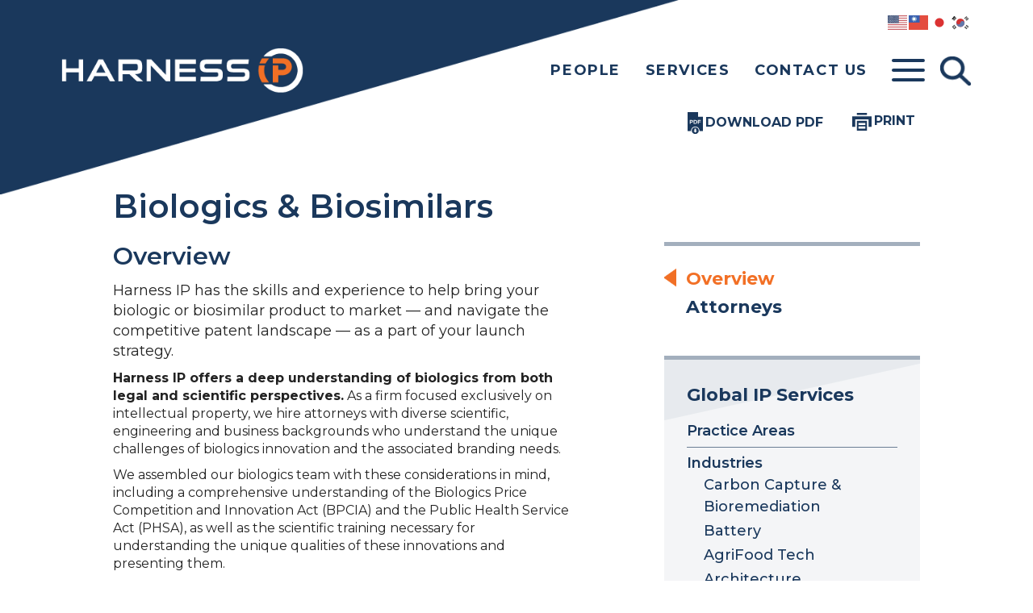

--- FILE ---
content_type: text/html; charset=UTF-8
request_url: https://www.harnessip.com/global-ip-services/industries/biologics-biosimilars/
body_size: 13846
content:
<!DOCTYPE html>
<html class="no-js" lang="en">
<head>
<meta charset="utf-8">
<meta http-equiv="X-UA-Compatible" content="IE=edge">
<meta name="viewport" content="width=device-width, initial-scale=1, shrink-to-fit=no">
<meta name="description" content="">
<meta name="City" content="St. Louis" />
<meta name="Country" content="United States" />
<meta name="distribution" content="Global" />
<meta name="geo.region" content="US-MO" />
<meta name="geo.placename" content="St. Louis" />
<meta name="geo.position" content="38.647037;-90.33517499999999" />
<meta name="ICBM" content="38.647037, -90.33517499999999" />
<meta http-equiv="imagetoolbar" content="no" />
<meta name="copyright" content="Harness IP" />
<meta name="viewport" content="width=device-width,initial-scale=1,maximum-scale=1" />
<link rel="apple-touch-icon" sizes="180x180" href="https://www.harnessip.com/apple-touch-icon.png">
<link rel="icon" type="image/png" sizes="32x32" href="https://www.harnessip.com/favicon-32x32.png">
<link rel="icon" type="image/png" sizes="16x16" href="/https://www.harnessip.comfavicon-16x16.png">
<link rel="manifest" href="/site.webmanifest">
<link rel="mask-icon" href="/safari-pinned-tab.svg" color="#5bbad5">
<meta name="msapplication-TileColor" content="#da532c">
<meta name="theme-color" content="#ffffff">
<link rel="profile" href="http://gmpg.org/xfn/11">
<!--BOOTSTRAP -->
<link href="https://cdn.jsdelivr.net/npm/bootstrap@5.1.3/dist/css/bootstrap.min.css" rel="stylesheet" integrity="sha384-1BmE4kWBq78iYhFldvKuhfTAU6auU8tT94WrHftjDbrCEXSU1oBoqyl2QvZ6jIW3" crossorigin="anonymous">
<!--fonts-->
<link rel="preconnect" href="https://fonts.googleapis.com">
<link rel="preconnect" href="https://fonts.gstatic.com" crossorigin>
<link href="https://fonts.googleapis.com/css2?family=Montserrat:ital,wght@0,100..900;1,100..900&display=swap" rel="stylesheet">
<link href="https://stackpath.bootstrapcdn.com/font-awesome/4.7.0/css/font-awesome.min.css" rel="stylesheet" integrity="sha384-wvfXpqpZZVQGK6TAh5PVlGOfQNHSoD2xbE+QkPxCAFlNEevoEH3Sl0sibVcOQVnN" crossorigin="anonymous">
<!--theme styles-->
<link rel="stylesheet" href="https://cdnjs.cloudflare.com/ajax/libs/OwlCarousel2/2.3.4/assets/owl.carousel.min.css">
<link rel="stylesheet" href="https://cdnjs.cloudflare.com/ajax/libs/magnific-popup.js/1.1.0/magnific-popup.css">
<link rel="stylesheet" href="https://www.harnessip.com/wp-content/themes/hdp-2025/style.css?ver=11">
<link rel="stylesheet" href="https://www.harnessip.com/wp-content/themes/hdp-2025/tabs.css?ver=3">
<link rel="stylesheet" href="https://www.harnessip.com/wp-content/themes/hdp-2025/filters.css?ver=2">
<link rel="stylesheet" href="https://www.harnessip.com/wp-content/themes/hdp-2025/css/print.css?ver=3">
<!--add Mailchimp Form API -->
<meta name="uri-translation" content="on" /><link rel="alternate" hreflang="en" href="https://www.harnessip.com/global-ip-services/industries/biologics-biosimilars/" />
<link rel="alternate" hreflang="zh-TW" href="https://zh-TW.harnessip.com/global-ip-services/industries/biologics-biosimilars/" />
<link rel="alternate" hreflang="ja" href="https://ja.harnessip.com/global-ip-services/industries/biologics-biosimilars/" />
<link rel="alternate" hreflang="ko" href="https://ko.harnessip.com/global-ip-services/industries/biologics-biosimilars/" />

<!-- Search Engine Optimization by Rank Math PRO - https://rankmath.com/ -->
<title>Biologics &amp; Biosimilars Patent Attorneys</title>
<meta name="description" content="Harness IP has the skills and experience needed to navigate the competitive patent landscape and help bring your biologic or biosimilar product to market."/>
<meta name="robots" content="follow, index, max-snippet:-1, max-video-preview:-1, max-image-preview:large"/>
<link rel="canonical" href="https://www.harnessip.com/global-ip-services/industries/biologics-biosimilars/" />
<meta property="og:locale" content="en_US" />
<meta property="og:type" content="article" />
<meta property="og:title" content="Biologics &amp; Biosimilars Patent Attorneys" />
<meta property="og:description" content="Harness IP has the skills and experience needed to navigate the competitive patent landscape and help bring your biologic or biosimilar product to market." />
<meta property="og:url" content="https://www.harnessip.com/global-ip-services/industries/biologics-biosimilars/" />
<meta property="og:site_name" content="Harness IP" />
<meta property="og:updated_time" content="2018-08-20T15:22:59-04:00" />
<meta property="og:image" content="https://www.harnessip.com/wp-content/uploads/2022/02/Harness-IP-Rank-Math.jpg" />
<meta property="og:image:secure_url" content="https://www.harnessip.com/wp-content/uploads/2022/02/Harness-IP-Rank-Math.jpg" />
<meta property="og:image:width" content="1200" />
<meta property="og:image:height" content="630" />
<meta property="og:image:alt" content="Biologics &#038; Biosimilars" />
<meta property="og:image:type" content="image/jpeg" />
<meta name="twitter:card" content="summary_large_image" />
<meta name="twitter:title" content="Biologics &amp; Biosimilars Patent Attorneys" />
<meta name="twitter:description" content="Harness IP has the skills and experience needed to navigate the competitive patent landscape and help bring your biologic or biosimilar product to market." />
<meta name="twitter:image" content="https://www.harnessip.com/wp-content/uploads/2022/02/Harness-IP-Rank-Math.jpg" />
<!-- /Rank Math WordPress SEO plugin -->

<link rel='dns-prefetch' href='//cdnjs.cloudflare.com' />
<link rel='dns-prefetch' href='//cdn.jsdelivr.net' />
<link rel='dns-prefetch' href='//unpkg.com' />
<link rel='dns-prefetch' href='//fonts.googleapis.com' />
<link rel="alternate" type="application/rss+xml" title="Harness IP &raquo; Feed" href="https://www.harnessip.com/feed/" />
<link rel="alternate" type="application/rss+xml" title="Harness IP &raquo; Comments Feed" href="https://www.harnessip.com/comments/feed/" />
<link rel="alternate" title="oEmbed (JSON)" type="application/json+oembed" href="https://www.harnessip.com/wp-json/oembed/1.0/embed?url=https%3A%2F%2Fwww.harnessip.com%2Fglobal-ip-services%2Findustries%2Fbiologics-biosimilars%2F" />
<link rel="alternate" title="oEmbed (XML)" type="text/xml+oembed" href="https://www.harnessip.com/wp-json/oembed/1.0/embed?url=https%3A%2F%2Fwww.harnessip.com%2Fglobal-ip-services%2Findustries%2Fbiologics-biosimilars%2F&#038;format=xml" />
<meta property="fb:admins" content="HarnessDickeyandPierce"/><meta property="og:title" content="Biologics &#038; Biosimilars"/><meta property="og:type" content="article"/><meta property="og:url" content="https://www.harnessip.com/global-ip-services/industries/biologics-biosimilars/"/><meta property="og:site_name" content="Harness Dickey"/><meta property="og:image" content="https://www.harnessip.com/assets/images/logo-hdp.png"/>
<style id='wp-img-auto-sizes-contain-inline-css' type='text/css'>
img:is([sizes=auto i],[sizes^="auto," i]){contain-intrinsic-size:3000px 1500px}
/*# sourceURL=wp-img-auto-sizes-contain-inline-css */
</style>
<link rel='stylesheet' id='scap.flashblock-css' href='https://www.harnessip.com/wp-content/plugins/compact-wp-audio-player/css/flashblock.css?ver=6.9' type='text/css' media='all' />
<link rel='stylesheet' id='scap.player-css' href='https://www.harnessip.com/wp-content/plugins/compact-wp-audio-player/css/player.css?ver=6.9' type='text/css' media='all' />
<style id='wp-block-library-inline-css' type='text/css'>
:root{--wp-block-synced-color:#7a00df;--wp-block-synced-color--rgb:122,0,223;--wp-bound-block-color:var(--wp-block-synced-color);--wp-editor-canvas-background:#ddd;--wp-admin-theme-color:#007cba;--wp-admin-theme-color--rgb:0,124,186;--wp-admin-theme-color-darker-10:#006ba1;--wp-admin-theme-color-darker-10--rgb:0,107,160.5;--wp-admin-theme-color-darker-20:#005a87;--wp-admin-theme-color-darker-20--rgb:0,90,135;--wp-admin-border-width-focus:2px}@media (min-resolution:192dpi){:root{--wp-admin-border-width-focus:1.5px}}.wp-element-button{cursor:pointer}:root .has-very-light-gray-background-color{background-color:#eee}:root .has-very-dark-gray-background-color{background-color:#313131}:root .has-very-light-gray-color{color:#eee}:root .has-very-dark-gray-color{color:#313131}:root .has-vivid-green-cyan-to-vivid-cyan-blue-gradient-background{background:linear-gradient(135deg,#00d084,#0693e3)}:root .has-purple-crush-gradient-background{background:linear-gradient(135deg,#34e2e4,#4721fb 50%,#ab1dfe)}:root .has-hazy-dawn-gradient-background{background:linear-gradient(135deg,#faaca8,#dad0ec)}:root .has-subdued-olive-gradient-background{background:linear-gradient(135deg,#fafae1,#67a671)}:root .has-atomic-cream-gradient-background{background:linear-gradient(135deg,#fdd79a,#004a59)}:root .has-nightshade-gradient-background{background:linear-gradient(135deg,#330968,#31cdcf)}:root .has-midnight-gradient-background{background:linear-gradient(135deg,#020381,#2874fc)}:root{--wp--preset--font-size--normal:16px;--wp--preset--font-size--huge:42px}.has-regular-font-size{font-size:1em}.has-larger-font-size{font-size:2.625em}.has-normal-font-size{font-size:var(--wp--preset--font-size--normal)}.has-huge-font-size{font-size:var(--wp--preset--font-size--huge)}.has-text-align-center{text-align:center}.has-text-align-left{text-align:left}.has-text-align-right{text-align:right}.has-fit-text{white-space:nowrap!important}#end-resizable-editor-section{display:none}.aligncenter{clear:both}.items-justified-left{justify-content:flex-start}.items-justified-center{justify-content:center}.items-justified-right{justify-content:flex-end}.items-justified-space-between{justify-content:space-between}.screen-reader-text{border:0;clip-path:inset(50%);height:1px;margin:-1px;overflow:hidden;padding:0;position:absolute;width:1px;word-wrap:normal!important}.screen-reader-text:focus{background-color:#ddd;clip-path:none;color:#444;display:block;font-size:1em;height:auto;left:5px;line-height:normal;padding:15px 23px 14px;text-decoration:none;top:5px;width:auto;z-index:100000}html :where(.has-border-color){border-style:solid}html :where([style*=border-top-color]){border-top-style:solid}html :where([style*=border-right-color]){border-right-style:solid}html :where([style*=border-bottom-color]){border-bottom-style:solid}html :where([style*=border-left-color]){border-left-style:solid}html :where([style*=border-width]){border-style:solid}html :where([style*=border-top-width]){border-top-style:solid}html :where([style*=border-right-width]){border-right-style:solid}html :where([style*=border-bottom-width]){border-bottom-style:solid}html :where([style*=border-left-width]){border-left-style:solid}html :where(img[class*=wp-image-]){height:auto;max-width:100%}:where(figure){margin:0 0 1em}html :where(.is-position-sticky){--wp-admin--admin-bar--position-offset:var(--wp-admin--admin-bar--height,0px)}@media screen and (max-width:600px){html :where(.is-position-sticky){--wp-admin--admin-bar--position-offset:0px}}

/*# sourceURL=wp-block-library-inline-css */
</style><style id='global-styles-inline-css' type='text/css'>
:root{--wp--preset--aspect-ratio--square: 1;--wp--preset--aspect-ratio--4-3: 4/3;--wp--preset--aspect-ratio--3-4: 3/4;--wp--preset--aspect-ratio--3-2: 3/2;--wp--preset--aspect-ratio--2-3: 2/3;--wp--preset--aspect-ratio--16-9: 16/9;--wp--preset--aspect-ratio--9-16: 9/16;--wp--preset--color--black: #000000;--wp--preset--color--cyan-bluish-gray: #abb8c3;--wp--preset--color--white: #ffffff;--wp--preset--color--pale-pink: #f78da7;--wp--preset--color--vivid-red: #cf2e2e;--wp--preset--color--luminous-vivid-orange: #ff6900;--wp--preset--color--luminous-vivid-amber: #fcb900;--wp--preset--color--light-green-cyan: #7bdcb5;--wp--preset--color--vivid-green-cyan: #00d084;--wp--preset--color--pale-cyan-blue: #8ed1fc;--wp--preset--color--vivid-cyan-blue: #0693e3;--wp--preset--color--vivid-purple: #9b51e0;--wp--preset--gradient--vivid-cyan-blue-to-vivid-purple: linear-gradient(135deg,rgb(6,147,227) 0%,rgb(155,81,224) 100%);--wp--preset--gradient--light-green-cyan-to-vivid-green-cyan: linear-gradient(135deg,rgb(122,220,180) 0%,rgb(0,208,130) 100%);--wp--preset--gradient--luminous-vivid-amber-to-luminous-vivid-orange: linear-gradient(135deg,rgb(252,185,0) 0%,rgb(255,105,0) 100%);--wp--preset--gradient--luminous-vivid-orange-to-vivid-red: linear-gradient(135deg,rgb(255,105,0) 0%,rgb(207,46,46) 100%);--wp--preset--gradient--very-light-gray-to-cyan-bluish-gray: linear-gradient(135deg,rgb(238,238,238) 0%,rgb(169,184,195) 100%);--wp--preset--gradient--cool-to-warm-spectrum: linear-gradient(135deg,rgb(74,234,220) 0%,rgb(151,120,209) 20%,rgb(207,42,186) 40%,rgb(238,44,130) 60%,rgb(251,105,98) 80%,rgb(254,248,76) 100%);--wp--preset--gradient--blush-light-purple: linear-gradient(135deg,rgb(255,206,236) 0%,rgb(152,150,240) 100%);--wp--preset--gradient--blush-bordeaux: linear-gradient(135deg,rgb(254,205,165) 0%,rgb(254,45,45) 50%,rgb(107,0,62) 100%);--wp--preset--gradient--luminous-dusk: linear-gradient(135deg,rgb(255,203,112) 0%,rgb(199,81,192) 50%,rgb(65,88,208) 100%);--wp--preset--gradient--pale-ocean: linear-gradient(135deg,rgb(255,245,203) 0%,rgb(182,227,212) 50%,rgb(51,167,181) 100%);--wp--preset--gradient--electric-grass: linear-gradient(135deg,rgb(202,248,128) 0%,rgb(113,206,126) 100%);--wp--preset--gradient--midnight: linear-gradient(135deg,rgb(2,3,129) 0%,rgb(40,116,252) 100%);--wp--preset--font-size--small: 13px;--wp--preset--font-size--medium: 20px;--wp--preset--font-size--large: 36px;--wp--preset--font-size--x-large: 42px;--wp--preset--spacing--20: 0.44rem;--wp--preset--spacing--30: 0.67rem;--wp--preset--spacing--40: 1rem;--wp--preset--spacing--50: 1.5rem;--wp--preset--spacing--60: 2.25rem;--wp--preset--spacing--70: 3.38rem;--wp--preset--spacing--80: 5.06rem;--wp--preset--shadow--natural: 6px 6px 9px rgba(0, 0, 0, 0.2);--wp--preset--shadow--deep: 12px 12px 50px rgba(0, 0, 0, 0.4);--wp--preset--shadow--sharp: 6px 6px 0px rgba(0, 0, 0, 0.2);--wp--preset--shadow--outlined: 6px 6px 0px -3px rgb(255, 255, 255), 6px 6px rgb(0, 0, 0);--wp--preset--shadow--crisp: 6px 6px 0px rgb(0, 0, 0);}:where(.is-layout-flex){gap: 0.5em;}:where(.is-layout-grid){gap: 0.5em;}body .is-layout-flex{display: flex;}.is-layout-flex{flex-wrap: wrap;align-items: center;}.is-layout-flex > :is(*, div){margin: 0;}body .is-layout-grid{display: grid;}.is-layout-grid > :is(*, div){margin: 0;}:where(.wp-block-columns.is-layout-flex){gap: 2em;}:where(.wp-block-columns.is-layout-grid){gap: 2em;}:where(.wp-block-post-template.is-layout-flex){gap: 1.25em;}:where(.wp-block-post-template.is-layout-grid){gap: 1.25em;}.has-black-color{color: var(--wp--preset--color--black) !important;}.has-cyan-bluish-gray-color{color: var(--wp--preset--color--cyan-bluish-gray) !important;}.has-white-color{color: var(--wp--preset--color--white) !important;}.has-pale-pink-color{color: var(--wp--preset--color--pale-pink) !important;}.has-vivid-red-color{color: var(--wp--preset--color--vivid-red) !important;}.has-luminous-vivid-orange-color{color: var(--wp--preset--color--luminous-vivid-orange) !important;}.has-luminous-vivid-amber-color{color: var(--wp--preset--color--luminous-vivid-amber) !important;}.has-light-green-cyan-color{color: var(--wp--preset--color--light-green-cyan) !important;}.has-vivid-green-cyan-color{color: var(--wp--preset--color--vivid-green-cyan) !important;}.has-pale-cyan-blue-color{color: var(--wp--preset--color--pale-cyan-blue) !important;}.has-vivid-cyan-blue-color{color: var(--wp--preset--color--vivid-cyan-blue) !important;}.has-vivid-purple-color{color: var(--wp--preset--color--vivid-purple) !important;}.has-black-background-color{background-color: var(--wp--preset--color--black) !important;}.has-cyan-bluish-gray-background-color{background-color: var(--wp--preset--color--cyan-bluish-gray) !important;}.has-white-background-color{background-color: var(--wp--preset--color--white) !important;}.has-pale-pink-background-color{background-color: var(--wp--preset--color--pale-pink) !important;}.has-vivid-red-background-color{background-color: var(--wp--preset--color--vivid-red) !important;}.has-luminous-vivid-orange-background-color{background-color: var(--wp--preset--color--luminous-vivid-orange) !important;}.has-luminous-vivid-amber-background-color{background-color: var(--wp--preset--color--luminous-vivid-amber) !important;}.has-light-green-cyan-background-color{background-color: var(--wp--preset--color--light-green-cyan) !important;}.has-vivid-green-cyan-background-color{background-color: var(--wp--preset--color--vivid-green-cyan) !important;}.has-pale-cyan-blue-background-color{background-color: var(--wp--preset--color--pale-cyan-blue) !important;}.has-vivid-cyan-blue-background-color{background-color: var(--wp--preset--color--vivid-cyan-blue) !important;}.has-vivid-purple-background-color{background-color: var(--wp--preset--color--vivid-purple) !important;}.has-black-border-color{border-color: var(--wp--preset--color--black) !important;}.has-cyan-bluish-gray-border-color{border-color: var(--wp--preset--color--cyan-bluish-gray) !important;}.has-white-border-color{border-color: var(--wp--preset--color--white) !important;}.has-pale-pink-border-color{border-color: var(--wp--preset--color--pale-pink) !important;}.has-vivid-red-border-color{border-color: var(--wp--preset--color--vivid-red) !important;}.has-luminous-vivid-orange-border-color{border-color: var(--wp--preset--color--luminous-vivid-orange) !important;}.has-luminous-vivid-amber-border-color{border-color: var(--wp--preset--color--luminous-vivid-amber) !important;}.has-light-green-cyan-border-color{border-color: var(--wp--preset--color--light-green-cyan) !important;}.has-vivid-green-cyan-border-color{border-color: var(--wp--preset--color--vivid-green-cyan) !important;}.has-pale-cyan-blue-border-color{border-color: var(--wp--preset--color--pale-cyan-blue) !important;}.has-vivid-cyan-blue-border-color{border-color: var(--wp--preset--color--vivid-cyan-blue) !important;}.has-vivid-purple-border-color{border-color: var(--wp--preset--color--vivid-purple) !important;}.has-vivid-cyan-blue-to-vivid-purple-gradient-background{background: var(--wp--preset--gradient--vivid-cyan-blue-to-vivid-purple) !important;}.has-light-green-cyan-to-vivid-green-cyan-gradient-background{background: var(--wp--preset--gradient--light-green-cyan-to-vivid-green-cyan) !important;}.has-luminous-vivid-amber-to-luminous-vivid-orange-gradient-background{background: var(--wp--preset--gradient--luminous-vivid-amber-to-luminous-vivid-orange) !important;}.has-luminous-vivid-orange-to-vivid-red-gradient-background{background: var(--wp--preset--gradient--luminous-vivid-orange-to-vivid-red) !important;}.has-very-light-gray-to-cyan-bluish-gray-gradient-background{background: var(--wp--preset--gradient--very-light-gray-to-cyan-bluish-gray) !important;}.has-cool-to-warm-spectrum-gradient-background{background: var(--wp--preset--gradient--cool-to-warm-spectrum) !important;}.has-blush-light-purple-gradient-background{background: var(--wp--preset--gradient--blush-light-purple) !important;}.has-blush-bordeaux-gradient-background{background: var(--wp--preset--gradient--blush-bordeaux) !important;}.has-luminous-dusk-gradient-background{background: var(--wp--preset--gradient--luminous-dusk) !important;}.has-pale-ocean-gradient-background{background: var(--wp--preset--gradient--pale-ocean) !important;}.has-electric-grass-gradient-background{background: var(--wp--preset--gradient--electric-grass) !important;}.has-midnight-gradient-background{background: var(--wp--preset--gradient--midnight) !important;}.has-small-font-size{font-size: var(--wp--preset--font-size--small) !important;}.has-medium-font-size{font-size: var(--wp--preset--font-size--medium) !important;}.has-large-font-size{font-size: var(--wp--preset--font-size--large) !important;}.has-x-large-font-size{font-size: var(--wp--preset--font-size--x-large) !important;}
/*# sourceURL=global-styles-inline-css */
</style>

<style id='classic-theme-styles-inline-css' type='text/css'>
/*! This file is auto-generated */
.wp-block-button__link{color:#fff;background-color:#32373c;border-radius:9999px;box-shadow:none;text-decoration:none;padding:calc(.667em + 2px) calc(1.333em + 2px);font-size:1.125em}.wp-block-file__button{background:#32373c;color:#fff;text-decoration:none}
/*# sourceURL=/wp-includes/css/classic-themes.min.css */
</style>
<link rel='stylesheet' id='wp-components-css' href='https://www.harnessip.com/wp-includes/css/dist/components/style.min.css?ver=6.9' type='text/css' media='all' />
<link rel='stylesheet' id='wp-preferences-css' href='https://www.harnessip.com/wp-includes/css/dist/preferences/style.min.css?ver=6.9' type='text/css' media='all' />
<link rel='stylesheet' id='wp-block-editor-css' href='https://www.harnessip.com/wp-includes/css/dist/block-editor/style.min.css?ver=6.9' type='text/css' media='all' />
<link rel='stylesheet' id='popup-maker-block-library-style-css' href='https://www.harnessip.com/wp-content/plugins/popup-maker/dist/packages/block-library-style.css?ver=dbea705cfafe089d65f1' type='text/css' media='all' />
<link rel='stylesheet' id='contact-form-7-css' href='https://www.harnessip.com/wp-content/plugins/contact-form-7/includes/css/styles.css?ver=6.1.4' type='text/css' media='all' />
<link rel='stylesheet' id='wpmap-jqvmap-css' href='https://cdnjs.cloudflare.com/ajax/libs/jqvmap/1.5.1/jqvmap.min.css?ver=6.9' type='text/css' media='all' />
<link rel='stylesheet' id='wpmap-font-awesome-css' href='https://cdnjs.cloudflare.com/ajax/libs/font-awesome/6.4.2/css/all.min.css?ver=6.9' type='text/css' media='all' />
<link rel='stylesheet' id='wpmap-fonts-css' href='https://fonts.googleapis.com/css2?family=Montserrat%3Aital%2Cwght%400%2C100..900%3B1%2C100..900&#038;display=swap&#038;ver=6.9' type='text/css' media='all' />
<link rel='stylesheet' id='wpmap-css-css' href='https://www.harnessip.com/wp-content/plugins/wpmap/assets/css/wpmap.css?ver=1769296551' type='text/css' media='all' />
<link rel='stylesheet' id='fancybox-css' href='https://www.harnessip.com/wp-content/plugins/easy-fancybox/fancybox/2.2.0/jquery.fancybox.min.css?ver=6.9' type='text/css' media='screen' />
<script type="text/javascript" src="https://www.harnessip.com/wp-content/plugins/compact-wp-audio-player/js/soundmanager2-nodebug-jsmin.js?ver=6.9" id="scap.soundmanager2-js"></script>
<script type="text/javascript" src="https://www.harnessip.com/wp-includes/js/jquery/jquery.min.js?ver=3.7.1" id="jquery-core-js"></script>
<script type="text/javascript" src="https://www.harnessip.com/wp-includes/js/jquery/jquery-migrate.min.js?ver=3.4.1" id="jquery-migrate-js"></script>
<link rel="https://api.w.org/" href="https://www.harnessip.com/wp-json/" /><link rel="EditURI" type="application/rsd+xml" title="RSD" href="https://www.harnessip.com/xmlrpc.php?rsd" />
<meta name="generator" content="WordPress 6.9" />
<link rel='shortlink' href='https://www.harnessip.com/?p=9409' />
<script type="text/javascript">
(function(url){
	if(/(?:Chrome\/26\.0\.1410\.63 Safari\/537\.31|WordfenceTestMonBot)/.test(navigator.userAgent)){ return; }
	var addEvent = function(evt, handler) {
		if (window.addEventListener) {
			document.addEventListener(evt, handler, false);
		} else if (window.attachEvent) {
			document.attachEvent('on' + evt, handler);
		}
	};
	var removeEvent = function(evt, handler) {
		if (window.removeEventListener) {
			document.removeEventListener(evt, handler, false);
		} else if (window.detachEvent) {
			document.detachEvent('on' + evt, handler);
		}
	};
	var evts = 'contextmenu dblclick drag dragend dragenter dragleave dragover dragstart drop keydown keypress keyup mousedown mousemove mouseout mouseover mouseup mousewheel scroll'.split(' ');
	var logHuman = function() {
		if (window.wfLogHumanRan) { return; }
		window.wfLogHumanRan = true;
		var wfscr = document.createElement('script');
		wfscr.type = 'text/javascript';
		wfscr.async = true;
		wfscr.src = url + '&r=' + Math.random();
		(document.getElementsByTagName('head')[0]||document.getElementsByTagName('body')[0]).appendChild(wfscr);
		for (var i = 0; i < evts.length; i++) {
			removeEvent(evts[i], logHuman);
		}
	};
	for (var i = 0; i < evts.length; i++) {
		addEvent(evts[i], logHuman);
	}
})('//www.harnessip.com/?wordfence_lh=1&hid=0301673E20551A413E03AC0F5BF5D5CE');
</script><meta property="og:title" content="Biologics &#038; Biosimilars" />
<meta property="og:type" content="article" />
<meta property="og:image" content="" />
<meta property="og:url" content="https://www.harnessip.com/global-ip-services/industries/biologics-biosimilars/" />
<meta property="og:description" content="" />
<meta property="og:site_name" content="Harness IP" />

<link rel="icon" href="https://www.harnessip.com/wp-content/uploads/2025/04/android-chrome-256x256-1-103x103.png" sizes="32x32" />
<link rel="icon" href="https://www.harnessip.com/wp-content/uploads/2025/04/android-chrome-256x256-1.png" sizes="192x192" />
<link rel="apple-touch-icon" href="https://www.harnessip.com/wp-content/uploads/2025/04/android-chrome-256x256-1.png" />
<meta name="msapplication-TileImage" content="https://www.harnessip.com/wp-content/uploads/2025/04/android-chrome-256x256-1.png" />
</head>
<body class="wp-singular industries-template-default single single-industries postid-9409 wp-custom-logo wp-theme-hdp-2025">
<div class="header-bg"><img class="img-stretch d-md-none" src="https://www.harnessip.com/wp-content/themes/hdp-2025/images/header-bg-sm.png" width="768" height="245" aria-hidden="true" alt=""><img class="img-stretch d-none d-md-block" src="https://www.harnessip.com/wp-content/themes/hdp-2025/images/header-bg.png" width="1440" height="178" aria-hidden="true" alt=""></div>
<!--end header-bg -->
<header> <a id="skiptocontent" href="#main">skip to main content</a>
  <div class="language-switcher">
    <div class="container container-wide"> <div class="gtranslate_wrapper" id="gt-wrapper-22546834"></div> </div>
    <!--end container container-wide --> 
    
  </div>
  <!--end language-switcher -->
  
  <div class="container container-wide">
    <div class="row align-items-center justify-content-between">
      <div class="col-7 col-lg-4">
        <div class="logo">
          <a href="https://www.harnessip.com/" class="custom-logo-link" rel="home"><img width="378" height="72" src="https://www.harnessip.com/wp-content/uploads/2025/04/harness-ip-logo-white-2.png" class="custom-logo" alt="Harness IP" decoding="async" srcset="https://www.harnessip.com/wp-content/uploads/2025/04/harness-ip-logo-white-2.png 378w, https://www.harnessip.com/wp-content/uploads/2025/04/harness-ip-logo-white-2-330x63.png 330w" sizes="(max-width: 378px) 100vw, 378px" /></a>        </div>
        <!--end logo -->
        
        <div class="printlogo"><img src="https://www.harnessip.com/wp-content/themes/hdp-2025/images/harness-ip-logo-blue.png" width="389" height="72" alt="Harness IP"> </div>
        <!--end printlogo --> 
      </div>
      <!--end col-7 col-lg-4 -->
      <div class="col-5 col-lg-8 justify-content-end">
        <div class="header-tools-wrapper">
          <nav aria-label="Primary" class="item mainmenu">
            <ul id="menu-main-menu" class="menu"><li id="menu-item-15913" class="menu-item menu-item-type-post_type menu-item-object-page menu-item-15913"><a title="People" href="https://www.harnessip.com/people/">People</a></li>
<li id="menu-item-15915" class="menu-item menu-item-type-post_type menu-item-object-page menu-item-15915"><a title="Services" href="https://www.harnessip.com/global-ip-services/practice-areas/">Services</a></li>
<li id="menu-item-15916" class="menu-item menu-item-type-post_type menu-item-object-page menu-item-15916"><a title="Contact Us" href="https://www.harnessip.com/offices/">Contact Us</a></li>
</ul>          </nav>
          <div class="header-tools">
            <button id="hamburger" aria-label='Toggle menu' class="nav-button button-lines button-lines-x"><span class='lines'></span></button>
            <button id="openSearch" class="search-icon search-btn" aria-haspopup="true" aria-expanded="false" aria-label="Toggle Search" ></button>
          </div>
          <!--end header-tools --> 
          
        </div>
      </div>
      <!--end col-12 col-lg-8 --> 
      
    </div>
    <!--end row --> 
  </div>
  <!--end container-wide --> 
</header>
<section id="Overlay" class="overlay open_close"  role="dialog" aria-labelledby="mobilemenulabel">
  <div class="overlay-content">
    <div class="container">
      <nav class="mobilemenu d-none d-md-block" aria-labelledby="overlaymenulabel">
        <h2 id="overlaymenulabel" class="sr-only visually-hidden">Main Menu</h2>
        <ul id="menu-main-overlay-menu" class="menu"><li id="menu-item-17285" class="menu-item menu-item-type-post_type menu-item-object-page menu-item-17285"><a title="People" href="https://www.harnessip.com/people/">People</a></li>
<li id="menu-item-17286" class="menu-item menu-item-type-post_type menu-item-object-page menu-item-17286"><a title="Services" href="https://www.harnessip.com/global-ip-services/practice-areas/">Services</a></li>
<li id="menu-item-17287" class="menu-item menu-item-type-post_type menu-item-object-page menu-item-17287"><a title="Blog" href="https://www.harnessip.com/blog/">Blog</a></li>
<li id="menu-item-17288" class="menu-item menu-item-type-post_type menu-item-object-page menu-item-17288"><a title="News &#038; Publications" href="https://www.harnessip.com/news-and-awards/">News &#038; Publications</a></li>
<li id="menu-item-17289" class="menu-item menu-item-type-post_type menu-item-object-page menu-item-17289"><a title="About Us" href="https://www.harnessip.com/about-us/">About Us</a></li>
<li id="menu-item-17290" class="menu-item menu-item-type-post_type menu-item-object-page menu-item-17290"><a title="Interactive IP Atlas" href="https://www.harnessip.com/atlas-map/">Interactive IP Atlas</a></li>
<li id="menu-item-17291" class="menu-item menu-item-type-post_type menu-item-object-page menu-item-17291"><a title="Careers" href="https://www.harnessip.com/careers/">Careers</a></li>
<li id="menu-item-17292" class="menu-item menu-item-type-post_type menu-item-object-page menu-item-17292"><a title="Contact Us" href="https://www.harnessip.com/offices/">Contact Us</a></li>
<li id="menu-item-17293" class="menu-item menu-item-type-custom menu-item-object-custom menu-item-17293"><a title="Client Login" target="_blank" href="https://connect.harnessip.com/">Client Login</a></li>
</ul>      </nav>
      <nav class="mobilemenu d-block d-md-none" aria-labelledby="mobilemenulabel">
        <h2 id="mobilemenulabel" class="sr-only visually-hidden">Main Menu</h2>
        <ul id="menu-mobile-menu" class="menu"><li id="menu-item-15919" class="menu-item menu-item-type-post_type menu-item-object-page menu-item-15919"><a title="People" href="https://www.harnessip.com/people/">People</a></li>
<li id="menu-item-15920" class="menu-item menu-item-type-post_type menu-item-object-page menu-item-15920"><a title="Services" href="https://www.harnessip.com/global-ip-services/practice-areas/">Services</a></li>
<li id="menu-item-15921" class="menu-item menu-item-type-post_type menu-item-object-page menu-item-15921"><a title="Blog" href="https://www.harnessip.com/blog/">Blog</a></li>
<li id="menu-item-15922" class="menu-item menu-item-type-post_type menu-item-object-page menu-item-15922"><a title="News &#038; Publications" href="https://www.harnessip.com/news-and-awards/">News &#038; Publications</a></li>
<li id="menu-item-17294" class="menu-item menu-item-type-post_type menu-item-object-page menu-item-17294"><a title="Interactive IP Atlas" href="https://www.harnessip.com/atlas-map/">Interactive IP Atlas</a></li>
<li id="menu-item-15923" class="menu-item menu-item-type-post_type menu-item-object-page menu-item-15923"><a title="About Us" href="https://www.harnessip.com/about-us/">About Us</a></li>
<li id="menu-item-15924" class="menu-item menu-item-type-post_type menu-item-object-page menu-item-15924"><a title="Careers" href="https://www.harnessip.com/careers/">Careers</a></li>
<li id="menu-item-15925" class="menu-item menu-item-type-post_type menu-item-object-page menu-item-15925"><a title="Contact Us" href="https://www.harnessip.com/offices/">Contact Us</a></li>
<li id="menu-item-15926" class="menu-item menu-item-type-custom menu-item-object-custom menu-item-15926"><a title="Client Login" target="_blank" href="https://connect.harnessip.com/">Client Login</a></li>
</ul>      </nav>
    </div>
    <!--end container --> 
    
  </div>
  <!--end overlay-content --> 
  
</section>
<!--end menu overlay --> 

<!-- start takeover search -->
<section id="searchOverlay" class="search-overlay" role="dialog" aria-label="site search">
  <div class="container search-area large-search">
    <form role="search" aria-label="site wide search" class="search_form" action="https://www.harnessip.com/" method="get" enctype="multipart/form-data">
      <div class="input-group form-btn">
        <input type="text" class="form-control" id="siteSearchFormInput" name="s" placeholder="Start typing to search" aria-label="Search here" aria-describedby="button-addon2">
        <div class="input-group-append">
          <button class="btn btn-searchsubmit" type="submit" id="button-addon2" aria-label="Submit Button"><span class="fa fa-search" aria-hidden="true"></span></button>
        </div>
        <!--end nput-group-append --> 
      </div>
      <!--end input-group form-btn -->
      
    </form>
  </div>
  <!--end container -->
  
  <div class="close-btn d-none">
    <button onclick="closeSearch()" class="btn search-icon search-button search-close" aria-label="Close Search Window"> <img src="images/close-icon.png" width="24" height="24" alt="close"> </button>
  </div>
  <!--end close-btn --> 
  
</section>
<!--end Search overlay --> 
<main id="main">  <aside class="pagetools-alt">
  <div class="container">
    <div class="row g-3 g-md-4 justify-content-end">
	          <div class="col-auto align-items-center">
          <div class="page-tool">
          <button class="page-tool" onclick="window.location.href='https://www.harnessip.com/global-ip-services/industries/biologics-biosimilars/?output=pdf'"><img class="icon" src="https://www.harnessip.com/wp-content/themes/hdp-2025/images/icon-pdf-blue.png" width="19" height="28" alt="Download PDF"><span>Download PDF</span></button>    
          </div>
        </div>
      
      <div class="col-auto align-items-center">
      	<div class="page-tool">
        <button class="page-tool" onclick="window.print();"><img class="icon" src="https://www.harnessip.com/wp-content/themes/hdp-2025/images/icon-print-blue.png" width="24" height="23" alt="print"><span>Print</span></button>
        </div>
      </div>
      
    </div>
  </div>
</aside>    <section class="maincontent">    <div class="container content-padding">      <h1>        Biologics &#038; Biosimilars      </h1>      <div class="row justify-content-between">        <div class="col-12 col-lg-8 col-xl-7">          <div class="tab-content content panel-group main">            <div id="tab-1" class="tab-pane active">              <div class="panel panel-default">                <div class="panel-heading">                  <h2 id="tab-1-heading" class="panel-title"><a data-toggle="collapse" role="button" aria-expanded="true" aria-controls="collapse-1" data-parent=".tab-pane" href="#collapse-1">Overview<img class="arrow" src="https://www.harnessip.com/wp-content/themes/hdp-2025/images/toggle-arrow-placeholder.png" alt="click to toggle this section" width="16" height="16"></a></h2>                </div>                <!--end panel-heading -->                                <div id="collapse-1" role="tabpanel" class="panel-collapse collapse show">                  <article aria-labelledby="tab-1-heading">                    <div class="tab-content-heading">                      <h2>Overview</h2>                    </div>                    <!--end tab-heading - screen reader only -->                    <div class="lead">                                            <p>Harness IP has the skills and experience to help bring your biologic or biosimilar product to market — and navigate the competitive patent landscape — as a part of your launch strategy.</p>
                                          </div>                    <!--end lead -->                                                            <p><strong>Harness IP offers a deep understanding of biologics from both legal and scientific perspectives.</strong> As a firm focused exclusively on intellectual property, we hire attorneys with diverse scientific, engineering and business backgrounds who understand the unique challenges of biologics innovation and the associated branding needs.</p>
<p>We assembled our biologics team with these considerations in mind, including a comprehensive understanding of the Biologics Price Competition and Innovation Act (BPCIA) and the Public Health Service Act (PHSA), as well as the scientific training necessary for understanding the unique qualities of these innovations and presenting them.</p>
<p>We work with clients from research companies, universities and hospitals around the globe, and we have represented sophisticated companies in more than 300 cases involving large molecules.</p>
<p>Our experience includes:</p>
<ul>
<li>Patent prosecution</li>
<li>Patent landscape analysis</li>
<li>Patent portfolio management</li>
<li>Working with FDA counsel as a part of comprehensive launch strategies</li>
<li>Freedom to Operate opinions</li>
<li>Section 271(g) infringement analyses</li>
<li>Due diligence</li>
<li>Post-grant proceedings (<em>Inter Partes</em> Review, <em>Ex Parte</em> Review, Derivation, and Post Grant Review)</li>
</ul>
<p>For analysis and further information on emerging Issues in biologics and biosimilars law, please visit the following areas of the Harness IP blog:</p>
<ul>
<li><a href="https://www.harnessip.com/blog/categories/biologics-biosimilars/antitrust-issues/" rel="noopener" target="_blank">Antitrust Issues</a></li>
<li><a href="https://www.harnessip.com/blog/categories/biologics-biosimilars/competitor-dynamics/" target="_blank" rel="noopener">Competitor Dynamics</a></li>
<li><a href="https://www.harnessip.com/blog/categories/biologics-biosimilars/fda-guidance-updates/" target="_blank" rel="noopener">FDA Guidance &amp; Updates</a></li>
<li><a href="https://www.harnessip.com/blog/categories/biologics-biosimilars/interchangeability/" target="_blank" rel="noopener">Interchangeability</a></li>
</ul>
                                      </article>                </div>                <!--end panel-collapse -->               </div>              <!--end panel -->                           </div>            <!--end tab-1 -->                                    
<div id="tab-3" class="tab-pane">
  <div class="panel panel-default">
    <div class="panel-heading">
      <h2 id="tab-3-heading" class="panel-title"> <a data-toggle="collapse" role="button" aria-expanded="false" aria-controls="collapse-3" data-parent=".tab-pane" href="#collapse-3">Attorneys <img class="arrow" src="https://www.harnessip.com/wp-content/themes/hdp-2025/images/toggle-arrow-placeholder.png" alt="click to toggle this section" width="16" height="16"> </a></h2>
    </div>
    <!--end panel-heading -->
    
    <div id="collapse-3" role="tabpanel" class="panel-collapse collapse in">
      <article aria-labelledby="tab-2-heading">
        <div class="tab-content-heading">
          <h2>Attorneys</h2>
        </div>
        <!--end tab-heading - displays on desktop only -->
        
        <div class="attorney-listing">
          <div class="row">
                        
            <!--START ATTORNEY BLOCK -->
            
            <div class="col-12 col-sm-6 col-md-4">
                            <article class="contactinfo card"> <a class="imagelink" href="https://www.harnessip.com/people/caley-bennett/"> 
				  
				   				  <img class="fullwidth" src="https://www.harnessip.com/wp-content/themes/hdp-2025/images/square-placeholder.png" style="background-image:url('https://www.harnessip.com/wp-content/uploads/2025/01/Bennett-Caley_Thumbnail_Color.jpg'); background-repeat:no-repeat; background-position: top center; background-size:cover;" width="768" height="459" alt="Bennett, Caley_Thumbnail_Color">
				  				   				  
				  
                <h3>
                  Caley Bennett                </h3>
                </a>
                                <p><a href="tel:248.123.4567" title="" aria-label="phone number"> 248.123.4567 </a></p>
                                
				  
				  
              </article>
            </div>
            <!--end col-12 col-md-6 col-lg-4 --> 
            
            <!-- END ATTORNEY BLOCK -->
                        
            <!--START ATTORNEY BLOCK -->
            
            <div class="col-12 col-sm-6 col-md-4">
                            <article class="contactinfo card"> <a class="imagelink" href="https://www.harnessip.com/people/jordyn-grawe/"> 
				  
				   				  <img class="fullwidth" src="https://www.harnessip.com/wp-content/themes/hdp-2025/images/square-placeholder.png" style="background-image:url('https://www.harnessip.com/wp-content/uploads/2022/05/Grawe_Jordyn_Thumbnail_Color-1.jpg'); background-repeat:no-repeat; background-position: top center; background-size:cover;" width="768" height="459" alt="Jordyn Grawe">
				  				   				  
				  
                <h3>
                  Jordyn Grawe                </h3>
                </a>
                                <p><a href="tel:314.446.7638" title="" aria-label="phone number"> 314.446.7638 </a></p>
                                
				  
				  
              </article>
            </div>
            <!--end col-12 col-md-6 col-lg-4 --> 
            
            <!-- END ATTORNEY BLOCK -->
                        
            <!--START ATTORNEY BLOCK -->
            
            <div class="col-12 col-sm-6 col-md-4">
                            <article class="contactinfo card"> <a class="imagelink" href="https://www.harnessip.com/people/elisabeth-koral/"> 
				  
				   				  <img class="fullwidth" src="https://www.harnessip.com/wp-content/themes/hdp-2025/images/square-placeholder.png" style="background-image:url('https://www.harnessip.com/wp-content/uploads/2015/10/Koral_Elizabeth006th.jpg'); background-repeat:no-repeat; background-position: top center; background-size:cover;" width="768" height="459" alt="Elisabeth Koral | St. Louis Patent Attorney | Metro St. Louis | Harness IP">
				  				   				  
				  
                <h3>
                  Elisabeth A. Koral                </h3>
                </a>
                                <p><a href="tel:314.446.7645" title="" aria-label="phone number"> 314.446.7645 </a></p>
                                
				  
				  
              </article>
            </div>
            <!--end col-12 col-md-6 col-lg-4 --> 
            
            <!-- END ATTORNEY BLOCK -->
                        
            <!--START ATTORNEY BLOCK -->
            
            <div class="col-12 col-sm-6 col-md-4">
                            <article class="contactinfo card"> <a class="imagelink" href="https://www.harnessip.com/people/leanne-m-rakers/"> 
				  
				   				  <img class="fullwidth" src="https://www.harnessip.com/wp-content/themes/hdp-2025/images/square-placeholder.png" style="background-image:url('https://www.harnessip.com/wp-content/uploads/2015/03/Rakers_Leanne001th.jpg'); background-repeat:no-repeat; background-position: top center; background-size:cover;" width="768" height="459" alt="Leanne Rakers | BioPharma IP | Metro St. Louis | Harness IP">
				  				   				  
				  
                <h3>
                  Leanne M. Rakers                </h3>
                </a>
                                <p><a href="tel:314.726.7514" title="" aria-label="phone number"> 314.726.7514 </a></p>
                                
				  
				  
              </article>
            </div>
            <!--end col-12 col-md-6 col-lg-4 --> 
            
            <!-- END ATTORNEY BLOCK -->
                        
            <!--START ATTORNEY BLOCK -->
            
            <div class="col-12 col-sm-6 col-md-4">
                            <article class="contactinfo card"> <a class="imagelink" href="https://www.harnessip.com/people/douglas-a-robinson/"> 
				  
				   				  <img class="fullwidth" src="https://www.harnessip.com/wp-content/themes/hdp-2025/images/square-placeholder.png" style="background-image:url('https://www.harnessip.com/wp-content/uploads/2015/10/Doug-Robinson-St-Louis-Patent-Litigator.jpg'); background-repeat:no-repeat; background-position: top center; background-size:cover;" width="768" height="459" alt="Doug Robinson St Louis Patent Litigator">
				  				   				  
				  
                <h3>
                  Douglas A. Robinson                </h3>
                </a>
                                <p><a href="tel:314.446.7683" title="" aria-label="phone number"> 314.446.7683 </a></p>
                                
				  
				  
              </article>
            </div>
            <!--end col-12 col-md-6 col-lg-4 --> 
            
            <!-- END ATTORNEY BLOCK -->
                      </div>
          <!--end row --> 
          
        </div>
        
        <!--end attorney-listing --> 
        
      </article>
    </div>
    <!--end panel-collapse --> 
  </div>
  <!--end panel --> 
  
</div>
<!--end tab-3 -->

          </div>          <!--end tab-content -->                   </div>        <!--end col-12 col-lg-10 -->                <div class="col-12 col-lg-4">          <div class="sidebar">            <nav aria-label="Tabbed sub-sections on this page">              <ul id="tabs" role="tablist" class="nav nav-tabs">                <li class="active" role="presentation"><a class="active" data-toggle="tab" role="tab" aria-selected="true" aria-controls="collapse-1" href="#tab-1">Overview</a></li>                                                                                <li role="presentation"><a class="" data-toggle="tab" role="tab" aria-selected="false" aria-controls="collapse-3" href="#tab-3">Attorneys</a></li>                                                                                                              </ul>            </nav>            <nav class="section-nav" aria-labelledby="sectionnav01"><h2>Global IP Services</h2><ul><li><a href="/global-ip-services/practice-areas/">Practice Areas</a><ul class="child"></ul></li><li><a href="/global-ip-services/industries/">Industries</a><ul class="child"><li class="page_item page-item-17349"><a href="https://www.harnessip.com/global-ip-services/industries/carbon-capture-bioremediation/">Carbon Capture &#038; Bioremediation</a></li>
<li class="page_item page-item-17348"><a href="https://www.harnessip.com/global-ip-services/industries/battery/">Battery</a></li>
<li class="page_item page-item-11913"><a href="https://www.harnessip.com/global-ip-services/industries/agrifood-tech/">AgriFood Tech</a></li>
<li class="page_item page-item-8069"><a href="https://www.harnessip.com/global-ip-services/industries/architecture/">Architecture</a></li>
<li class="page_item page-item-3450"><a href="https://www.harnessip.com/global-ip-services/industries/automotive-autonomous-vehicles/">Automotive &#038; Autonomous Vehicles</a></li>
<li class="page_item page-item-9409 current_page_item"><a href="https://www.harnessip.com/global-ip-services/industries/biologics-biosimilars/" aria-current="page">Biologics &#038; Biosimilars</a></li>
<li class="page_item page-item-3451"><a href="https://www.harnessip.com/global-ip-services/industries/chemistry-materials-science/">Chemistry &#038; Materials Science</a></li>
<li class="page_item page-item-3452"><a href="https://www.harnessip.com/global-ip-services/industries/clean-green-technology/">Clean &#038; Green Technology</a></li>
<li class="page_item page-item-3453"><a href="https://www.harnessip.com/global-ip-services/industries/consumer-electronics/">Consumer Electronics</a></li>
<li class="page_item page-item-3454"><a href="https://www.harnessip.com/global-ip-services/industries/consumer-products/">Consumer Products</a></li>
<li class="page_item page-item-3455"><a href="https://www.harnessip.com/global-ip-services/industries/electrical-computer-internet/">Electrical, Computer &#038; Internet</a></li>
<li class="page_item page-item-3456"><a href="https://www.harnessip.com/global-ip-services/industries/energy-utilities-power-systems/">Energy Production &#038; Delivery</a></li>
<li class="page_item page-item-8194"><a href="https://www.harnessip.com/global-ip-services/industries/image-processing-lasers-optics/">Image Processing, Lasers &#038; Optics</a></li>
<li class="page_item page-item-3457"><a href="https://www.harnessip.com/global-ip-services/industries/manufacturing/">Manufacturing</a></li>
<li class="page_item page-item-3458"><a href="https://www.harnessip.com/global-ip-services/industries/mechanical-electromechanical/">Mechanical &#038; Electromechanical</a></li>
<li class="page_item page-item-3459"><a href="https://www.harnessip.com/global-ip-services/industries/medical-devices/">Medical Devices</a></li>
<li class="page_item page-item-3460"><a href="https://www.harnessip.com/global-ip-services/industries/pharmaceutical-biotechnology/">Pharmaceutical &#038; Biotechnology</a></li>
<li class="page_item page-item-7907"><a href="https://www.harnessip.com/global-ip-services/industries/semiconductor-processing-devices/">Semiconductor Processing &#038; Devices</a></li>
<li class="page_item page-item-3461 page_item_has_children"><a href="https://www.harnessip.com/global-ip-services/industries/software-information-technology/">Software &#038; Information Technology</a>
<ul class='children'>
	<li class="page_item page-item-12398"><a href="https://www.harnessip.com/global-ip-services/industries/software-information-technology/solving-101-subject-matter-issues/">Solving § 101 Subject Matter Issues</a></li>
</ul>
</li>
<li class="page_item page-item-3462"><a href="https://www.harnessip.com/global-ip-services/industries/telecommunications-wireless-technology/">Telecommunications &#038; Wireless Technology</a></li>
</ul></li><li><a href="/global-ip-services/case-studies/">Case Studies</a><ul class="child"></ul></li></ul></nav>          </div>          <!--end sidebar -->                   </div>        <!--end col-12 col-md-6 -->               </div>      <!--end row -->           </div>    <!--end container -->       </section>  <!--end pagebanner -->   </main><footer>  <div class="container container-wide">    <div class="row justify-content-between align-items-center">      <div class="col-12 col-lg-2 order-2 order-lg-1">        <div class="social item"> <a href="https://facebook.com/" title="" aria-label="" target="_blank" rel="noopener"><img src="https://www.harnessip.com/wp-content/themes/hdp-2025/images/icon-facebook.png" width="15" height="33" alt="Facebook"></a> <a href="https://twitter.com/" title="" aria-label="" target="_blank" rel="noopener"><img src="https://www.harnessip.com/wp-content/themes/hdp-2025/images/icon-twitter-x.png" width="36" height="33" alt="X"></a> <a href="https://linkedin.com/" title="" aria-label="" target="_blank" rel="noopener"><img src="https://www.harnessip.com/wp-content/themes/hdp-2025/images/icon-linkedin.png" width="34" height="33" alt="LinkedIn"></a></div>      </div>      <!--end col-12 col-md-2 -->            <div class="col-12 col-lg-6 col-xl-5 order-3 order-lg-2">        <section class="site-info item">          <nav aria-label="Tertiary" class="item tertiarymenu">            <ul id="menu-footer-navigation" class="menu"><li id="menu-item-8968" class="menu-item menu-item-type-post_type menu-item-object-page menu-item-8968"><a title="Sitemap" href="https://www.harnessip.com/sitemap/">Sitemap</a></li>
<li id="menu-item-3188" class="menu-item menu-item-type-post_type menu-item-object-page menu-item-3188"><a title="Privacy Statement" href="https://www.harnessip.com/privacy/">Privacy Statement</a></li>
<li id="menu-item-7680" class="menu-item menu-item-type-post_type menu-item-object-page menu-item-7680"><a title="Legal Notice" href="https://www.harnessip.com/legal-notice/">Legal Notice</a></li>
</ul>          </nav>          <p>&copy; 2026 Harness, Dickey &amp; Pierce, P.L.C. <span>All rights reserved.</span></p>          <p class="smalltext"><small><span class="text-uppercase"><strong>Harness IP</strong></span>; <span class="text-uppercase"><strong>Harness, Dickey &amp; Pierce</strong></span>; <span class="text-uppercase"><strong>Harness Dickey</strong></span>; <strong>HDP</strong>; and <strong>HD&amp;P</strong> are registered service marks with the United States Patent and Trademark Office. All rights are reserved.</small></p>        </section>      </div>      <!--end col-12 col-md-4 -->            <div class="col-12 col-lg-4 order-1 order-lg-3">        <aside class="subscribe item">          <p><span>Stay current on</span> all things IP by <span>subscribing to our blog</span></p>          <p><a class="btn btn-subscribe" href="https://www.harnessip.com/subscribe">Join</a></p>        </aside>      </div>      <!--end col-12 col-md-4 -->           </div>    <!--end row -->        <section class="footer-btm">      <div class=" row justify-content-between align-items-center">        <div class="item-left col-12 col-lg-6">          <p><strong>Who Knows Where Your Next Idea Will Take You<sup>&reg;</sup></strong></p>        </div>        <!--end col-12 col-md-6 -->                <div class="item-right col-12 col-lg-6">          <p><strong>Where IP Comes Alive<sup>&reg;</sup></strong></p>        </div>        <!--end col-12 col-md-6 -->               </div>      <!--end row -->     </section>  </div>  <!--end container -->   </footer><script type="speculationrules">
{"prefetch":[{"source":"document","where":{"and":[{"href_matches":"/*"},{"not":{"href_matches":["/wp-*.php","/wp-admin/*","/wp-content/uploads/*","/wp-content/*","/wp-content/plugins/*","/wp-content/themes/hdp-2025/*","/*\\?(.+)"]}},{"not":{"selector_matches":"a[rel~=\"nofollow\"]"}},{"not":{"selector_matches":".no-prefetch, .no-prefetch a"}}]},"eagerness":"conservative"}]}
</script>

<!-- WP Audio player plugin v1.9.15 - https://www.tipsandtricks-hq.com/wordpress-audio-music-player-plugin-4556/ -->
    <script type="text/javascript">
        soundManager.useFlashBlock = true; // optional - if used, required flashblock.css
        soundManager.url = 'https://www.harnessip.com/wp-content/plugins/compact-wp-audio-player/swf/soundmanager2.swf';
        function play_mp3(flg, ids, mp3url, volume, loops)
        {
            //Check the file URL parameter value
            var pieces = mp3url.split("|");
            if (pieces.length > 1) {//We have got an .ogg file too
                mp3file = pieces[0];
                oggfile = pieces[1];
                //set the file URL to be an array with the mp3 and ogg file
                mp3url = new Array(mp3file, oggfile);
            }

            soundManager.createSound({
                id: 'btnplay_' + ids,
                volume: volume,
                url: mp3url
            });

            if (flg == 'play') {
    stop_all_tracks();                soundManager.play('btnplay_' + ids, {
                    onfinish: function() {
                        if (loops == 'true') {
                            loopSound('btnplay_' + ids);
                        }
                        else {
                            document.getElementById('btnplay_' + ids).style.display = 'inline';
                            document.getElementById('btnstop_' + ids).style.display = 'none';
                        }
                    }
                });
            }
            else if (flg == 'stop') {
    //soundManager.stop('btnplay_'+ids);
                soundManager.pause('btnplay_' + ids);
            }
        }
        function show_hide(flag, ids)
        {
            if (flag == 'play') {
                document.getElementById('btnplay_' + ids).style.display = 'none';
                document.getElementById('btnstop_' + ids).style.display = 'inline';
            }
            else if (flag == 'stop') {
                document.getElementById('btnplay_' + ids).style.display = 'inline';
                document.getElementById('btnstop_' + ids).style.display = 'none';
            }
        }
        function loopSound(soundID)
        {
            window.setTimeout(function() {
                soundManager.play(soundID, {onfinish: function() {
                        loopSound(soundID);
                    }});
            }, 1);
        }
        function stop_all_tracks()
        {
            soundManager.stopAll();
            var inputs = document.getElementsByTagName("input");
            for (var i = 0; i < inputs.length; i++) {
                if (inputs[i].id.indexOf("btnplay_") == 0) {
                    inputs[i].style.display = 'inline';//Toggle the play button
                }
                if (inputs[i].id.indexOf("btnstop_") == 0) {
                    inputs[i].style.display = 'none';//Hide the stop button
                }
            }
        }
    </script>
    <script type="text/javascript" src="https://www.harnessip.com/wp-includes/js/dist/hooks.min.js?ver=dd5603f07f9220ed27f1" id="wp-hooks-js"></script>
<script type="text/javascript" src="https://www.harnessip.com/wp-includes/js/dist/i18n.min.js?ver=c26c3dc7bed366793375" id="wp-i18n-js"></script>
<script type="text/javascript" id="wp-i18n-js-after">
/* <![CDATA[ */
wp.i18n.setLocaleData( { 'text direction\u0004ltr': [ 'ltr' ] } );
//# sourceURL=wp-i18n-js-after
/* ]]> */
</script>
<script type="text/javascript" src="https://www.harnessip.com/wp-content/plugins/contact-form-7/includes/swv/js/index.js?ver=6.1.4" id="swv-js"></script>
<script type="text/javascript" id="contact-form-7-js-before">
/* <![CDATA[ */
var wpcf7 = {
    "api": {
        "root": "https:\/\/www.harnessip.com\/wp-json\/",
        "namespace": "contact-form-7\/v1"
    }
};
//# sourceURL=contact-form-7-js-before
/* ]]> */
</script>
<script type="text/javascript" src="https://www.harnessip.com/wp-content/plugins/contact-form-7/includes/js/index.js?ver=6.1.4" id="contact-form-7-js"></script>
<script type="text/javascript" src="https://cdnjs.cloudflare.com/ajax/libs/jqvmap/1.5.1/jquery.vmap.min.js?ver=1769296551" id="wpmap-vmap-js"></script>
<script type="text/javascript" src="https://cdnjs.cloudflare.com/ajax/libs/jqvmap/1.5.1/maps/jquery.vmap.world.js?ver=1769296551" id="wpmap-vmap-world-js"></script>
<script type="text/javascript" src="https://www.harnessip.com/wp-content/plugins/wpmap/assets/js/wpmap.js?ver=1769296551" id="wpmap-js-js"></script>
<script type="text/javascript" src="https://cdn.jsdelivr.net/npm/popper.js@1.16.1/dist/umd/popper.min.js?ver=1.16.1" id="popper-js"></script>
<script type="text/javascript" src="https://cdn.jsdelivr.net/npm/bootstrap@4.6.1/dist/js/bootstrap.min.js?ver=4.6.1" id="bootstrap-js-js"></script>
<script type="text/javascript" src="https://cdnjs.cloudflare.com/ajax/libs/OwlCarousel2/2.3.4/owl.carousel.min.js?ver=2.3.4" id="owl-js"></script>
<script type="text/javascript" src="https://cdnjs.cloudflare.com/ajax/libs/magnific-popup.js/1.1.0/jquery.magnific-popup.min.js?ver=1.1.0" id="mfp-js-js"></script>
<script type="text/javascript" src="https://unpkg.com/aos@2.3.1/dist/aos.js?ver=2.3.1" id="aos-js"></script>
<script type="text/javascript" src="https://www.harnessip.com/wp-includes/js/jquery/ui/core.min.js?ver=1.13.3" id="jquery-ui-core-js"></script>
<script type="text/javascript" src="https://www.harnessip.com/wp-includes/js/jquery/ui/menu.min.js?ver=1.13.3" id="jquery-ui-menu-js"></script>
<script type="text/javascript" src="https://www.harnessip.com/wp-includes/js/dist/dom-ready.min.js?ver=f77871ff7694fffea381" id="wp-dom-ready-js"></script>
<script type="text/javascript" src="https://www.harnessip.com/wp-includes/js/dist/a11y.min.js?ver=cb460b4676c94bd228ed" id="wp-a11y-js"></script>
<script type="text/javascript" src="https://www.harnessip.com/wp-includes/js/jquery/ui/autocomplete.min.js?ver=1.13.3" id="jquery-ui-autocomplete-js"></script>
<script type="text/javascript" id="main_script-js-extra">
/* <![CDATA[ */
var ajax_object = {"ajax_url":"https://www.harnessip.com/wp-admin/admin-ajax.php"};
//# sourceURL=main_script-js-extra
/* ]]> */
</script>
<script type="text/javascript" src="https://www.harnessip.com/wp-content/themes/hdp-2025/js/main.js?ver=1768947032" id="main_script-js"></script>
<script type="text/javascript" src="https://www.harnessip.com/wp-content/plugins/easy-fancybox/vendor/purify.min.js?ver=6.9" id="fancybox-purify-js"></script>
<script type="text/javascript" id="jquery-fancybox-js-extra">
/* <![CDATA[ */
var efb_i18n = {"close":"Close","next":"Next","prev":"Previous","startSlideshow":"Start slideshow","toggleSize":"Toggle size"};
//# sourceURL=jquery-fancybox-js-extra
/* ]]> */
</script>
<script type="text/javascript" src="https://www.harnessip.com/wp-content/plugins/easy-fancybox/fancybox/2.2.0/jquery.fancybox.min.js?ver=6.9" id="jquery-fancybox-js"></script>
<script type="text/javascript" id="jquery-fancybox-js-after">
/* <![CDATA[ */
var fb_timeout,fb_opts={"autoScale":true,"showCloseButton":true,"width":560,"height":340,"margin":20,"pixelRatio":1,"padding":10,"centerOnScroll":false,"enableEscapeButton":true,"speedIn":300,"speedOut":300,"closeBtn":true,"openSpeed":300,"closeSpeed":300,"overlayShow":true,"hideOnOverlayClick":true,"overlayOpacity":0.59999999999999997779553950749686919152736663818359375,"minViewportWidth":320,"minVpHeight":320,"disableCoreLightbox":true,"enableBlockControls":true,"fancybox_openBlockControls":true,"minVpWidth":320,"prevSpeed":250,"nextSpeed":250,"helpers":{"media":{"dailymotion":null,"instagram":null,"google_maps":null}}},
easy_fancybox_handler=easy_fancybox_handler||function(){
jQuery([".nolightbox","a.wp-block-file__button","a.pin-it-button","a[href*='pinterest.com\/pin\/create']","a[href*='facebook.com\/share']","a[href*='twitter.com\/share']"].join(',')).addClass('nofancybox');
jQuery('a.fancybox-close').on('click',function(e){e.preventDefault();jQuery.fancybox.close()});
/* IMG */
var fb_IMG_select=jQuery('a[href*=".jpg" i]:not(.nofancybox,li.nofancybox>a,figure.nofancybox>a),area[href*=".jpg" i]:not(.nofancybox),a[href*=".png" i]:not(.nofancybox,li.nofancybox>a,figure.nofancybox>a),area[href*=".png" i]:not(.nofancybox),a[href*=".webp" i]:not(.nofancybox,li.nofancybox>a,figure.nofancybox>a),area[href*=".webp" i]:not(.nofancybox),a[href*=".jpeg" i]:not(.nofancybox,li.nofancybox>a,figure.nofancybox>a),area[href*=".jpeg" i]:not(.nofancybox)');
fb_IMG_select.addClass('fancybox image');
var fb_IMG_sections=jQuery('.gallery,.wp-block-gallery,.tiled-gallery,.wp-block-jetpack-tiled-gallery,.ngg-galleryoverview,.ngg-imagebrowser,.nextgen_pro_blog_gallery,.nextgen_pro_film,.nextgen_pro_horizontal_filmstrip,.ngg-pro-masonry-wrapper,.ngg-pro-mosaic-container,.nextgen_pro_sidescroll,.nextgen_pro_slideshow,.nextgen_pro_thumbnail_grid,.tiled-gallery');
fb_IMG_sections.each(function(){jQuery(this).find(fb_IMG_select).attr('data-fancybox-group','gallery-'+fb_IMG_sections.index(this));});
jQuery('a.fancybox,area.fancybox,.fancybox>a').fancybox(jQuery.extend(true,{},fb_opts,{"transition":"elastic","transitionIn":"elastic","transitionOut":"elastic","opacity":false,"hideOnContentClick":false,"titleShow":true,"titleFromAlt":true,"showNavArrows":true,"enableKeyboardNav":true,"cyclic":false,"mouseWheel":true,"changeSpeed":250,"changeFade":300,"openEffect":"elastic","closeEffect":"elastic","closeClick":false,"arrows":true,"loop":false,"helpers":{"title":{"type":"over"}},"beforeShow":function(){var alt=DOMPurify.sanitize(this.element.find('img').attr('alt'));this.inner.find('img').attr('alt',alt);this.title=DOMPurify.sanitize(this.title)||alt;}}));
/* YouTube */
jQuery('a[href*="youtu.be/" i],area[href*="youtu.be/" i],a[href*="youtube.com/" i],area[href*="youtube.com/" i]' ).filter(function(){return this.href.match(/\/(?:youtu\.be|watch\?|embed\/)/);}).not('.nofancybox,li.nofancybox>a').addClass('fancybox-youtube');
jQuery('a.fancybox-youtube,area.fancybox-youtube,.fancybox-youtube>a').fancybox(jQuery.extend(true,{},fb_opts,{"type":"iframe","width":882,"height":495,"padding":0,"keepRatio":1,"aspectRatio":1,"titleShow":false,"titleFromAlt":true,"helpers":{"title":null}}));
/* Vimeo */
jQuery('a[href*="vimeo.com/" i],area[href*="vimeo.com/" i]' ).filter(function(){return this.href.match(/\/(?:[0-9]+|video\/)/);}).not('.nofancybox,li.nofancybox>a').addClass('fancybox-vimeo');
jQuery('a.fancybox-vimeo,area.fancybox-vimeo,.fancybox-vimeo>a').fancybox(jQuery.extend(true,{},fb_opts,{"type":"iframe","width":882,"height":495,"padding":0,"keepRatio":1,"aspectRatio":1,"titleShow":false,"titleFromAlt":true,"helpers":{"title":null}}));};
jQuery(easy_fancybox_handler);jQuery(document).on('post-load',easy_fancybox_handler);

//# sourceURL=jquery-fancybox-js-after
/* ]]> */
</script>
<script type="text/javascript" src="https://www.harnessip.com/wp-content/plugins/easy-fancybox/fancybox/2.2.0/helpers/jquery.fancybox-media.min.js?ver=6.9" id="jquery-fancybox-media-js"></script>
<script type="text/javascript" src="https://www.harnessip.com/wp-content/plugins/easy-fancybox/vendor/jquery.mousewheel.min.js?ver=3.1.13" id="jquery-mousewheel-js"></script>
<script type="text/javascript" id="gt_widget_script_22546834-js-before">
/* <![CDATA[ */
window.gtranslateSettings = /* document.write */ window.gtranslateSettings || {};window.gtranslateSettings['22546834'] = {"default_language":"en","languages":["en","zh-TW","ja","ko"],"url_structure":"sub_domain","flag_style":"2d","flag_size":24,"wrapper_selector":"#gt-wrapper-22546834","alt_flags":{"en":"usa"},"horizontal_position":"inline","flags_location":"https:\/\/www.harnessip.com\/wp-content\/plugins\/gtranslate\/flags\/"};
//# sourceURL=gt_widget_script_22546834-js-before
/* ]]> */
</script><script src="https://www.harnessip.com/wp-content/plugins/gtranslate/js/flags.js?ver=6.9" data-no-optimize="1" data-no-minify="1" data-gt-orig-url="/global-ip-services/industries/biologics-biosimilars/" data-gt-orig-domain="www.harnessip.com" data-gt-widget-id="22546834" defer></script></body></html>

--- FILE ---
content_type: text/css
request_url: https://www.harnessip.com/wp-content/themes/hdp-2025/style.css?ver=11
body_size: 15182
content:
/*
Theme Name: Harness IP 2025
Theme URI: https://www.harnessip.com
Description: Custom theme for Harness IP
Author: Herrmann Advertising | Branding | Technology
Developer: Herrmann Advertising | Branding | Technology
Version: 4.7 111425
Requires at least: 6.0
Tested up to: 6.5.4
Requires PHP: 8.0
*/
/* ----------------------------------------------
THEME STYLES 
------------------------------------------------- */
body, html {
  margin: 0px;
  padding: 0px;
  font-family: "Montserrat", serif;
  font-optical-sizing: auto;
  color: #222;
  background-color: #FFF;
  font-size: 16px;
  font-size: 100%;
  font-style: normal;
  -webkit-text-size-adjust: none;
  position: relative;
  height: 100%;
  width: 100%;
  -webkit-font-smoothing: antialiased;
  -moz-osx-font-smoothing: grayscale;
  -webkit-text-size-adjust: none;
}
/*========= basic global font sizes =============*/
.h1, .h2, .h3, .h4, .h5, .h6, h1, h2, h3, h4, h5, h6 {
  color: #1A385C;
  margin-bottom: .5rem;
  font-weight: 600;
  line-height: 1.2;
}
h1 {
  font-size: 32px;
  font-weight: 600;
  margin-bottom: 20px;
}
h2, .h2, .h2 {
  font-size: 26px;
  margin-top: 15px;
  margin-bottom: 12px;
}
.content h2, .h2 {
  margin-top: 20px;
  margin-bottom: 12px;
}
h3, .h3 {
  font-size: 18px;
  margin-bottom: .25rem;
  text-transform: uppercase;
}
p {
  font-size: 16px;
  line-height: 140%;
  margin-bottom: 10px;
}
.content ul {
  margin-left: 1rem;
}
.content ul li, .content ol li {
  font-size: 16px;
  line-height: 155%;
  letter-spacing: -.015em;
  padding-bottom: 10px;
  list-style: none;
}
.content ul li {
  font-size: 16px;
  line-height: 140%;
  letter-spacing: -.015em;
  padding-bottom: 10px;
  list-style: none;
}
.content ul li:before {
  content: '\2022';
  font-size: 150%;
  float: left;
  margin-left: -1rem;
  margin-top: -2px;
  color: #1A385C;
}
.lead p {
  font-size: 18px;
  font-weight: 400
}
b, strong {
  font-weight: 700;
}
.eyebrow {
  font-size: 14px;
  text-transform: uppercase;
  font-weight: 600;
}
@media only screen and (min-width: 992px) {
  h1 {
    font-size: 40px;
  }
  h2, .h2, .h2 {
    font-size: 30px;
  }
}
/* --------- other helpers and overrides ---------*/
ul, menu, dir {
  display: block;
  list-style-type: disc;
  margin: 0;
  padding: 0;
  margin-left: 1rem;
}
a, a:visited {
  color: #1A385C;
  text-decoration: none;
  transition: all 0.1s ease-in-out 0s;
}
a:hover, a:focus {
  color: #F27026;
  text-decoration: none; /*text-decoration: underline;
	text-decoration-style: solid;
	text-decoration-thickness: 1px;
	text-underline-offset: 3px;*/
}
a:focus {
  outline: thin dotted;
}
/* telephone links  */
a[href^="tel:"], a[href^="tel:"]:visited {
  color: inherit;
  font-weight: inherit;
  text-decoration: none;
  border: none;
}
a[href^="tel:"]:hover {
  color: inherit;
  font-weight: inherit;
  border: none;
}
img {
  max-width: 100%;
  height: auto
}
img.fullwidth {
  width: 100%;
  height: auto
}
figure {
  padding: 0px;
  margin: 0px
}
.overflow {
  overflow: hidden;
}
.screen-reader-text {
  clip: rect(1px, 1px, 1px, 1px);
  position: absolute !important;
  white-space: nowrap;
  height: 1px;
  width: 1px;
  overflow: hidden
}
.screen-reader-text:focus {
  background-color: #f1f1f1;
  border-radius: 3px;
  box-shadow: 0 0 2px 2px rgba(0, 0, 0, 0.6);
  clip: auto !important;
  color: #21759b;
  display: block;
  font-size: 14px;
  font-size: 0.875rem;
  font-weight: bold;
  height: auto;
  left: 5px;
  line-height: normal;
  padding: 15px 23px 14px;
  text-decoration: none;
  top: 5px;
  width: auto;
  z-index: 100000
}
a#skiptocontent {
  padding: 6px;
  position: absolute;
  top: -60px;
  left: 0px;
  color: #FFF;
  background: #028FB4;
  border-right: 1px solid white;
  border-bottom: 1px solid white;
  border-bottom-right-radius: 8px;
  background: transparent;
  -webkit-transition: top 1s ease-out, background 1s linear;
  transition: top 1s ease-out, background 1s linear;
  z-index: 100
}
a#skiptocontent:focus {
  position: absolute;
  left: 0px;
  top: 0;
  color: #FFF;
  background: #028FB4;
  outline: 0;
  -webkit-transition: top .1s ease-in, background .5s linear;
  transition: top .1s ease-in, background .5s linear;
  margin-bottom: 200px;
}
.iframe-container {
  overflow: hidden;
  padding-top: 56.25%;
  position: relative;
}
.iframe-container iframe {
  border: 0;
  height: 100%;
  left: 0;
  position: absolute;
  top: 0;
  width: 100%;
}
.error-message {
  color: #cc0000;
  font-weight: bold;
}
a.anchor {
  display: block;
  position: relative;
  top: -130px;
  visibility: hidden;
  scroll-behavior: smooth;
}
.no-brk {
  display: inline;
  white-space: nowrap;
}
sub, sup {
  font-size: 75%;
}
@media only screen and (min-width: 1600px) {
  sub, sup {
    font-size: 50%;
  }
  sup {
    top: -.75em;
  }
}
/* =========== CONTAINERS ================= */
.container {
  width: 95%;
  max-width: 95%;
  margin-left: auto;
  margin-right: auto;
}
@media only screen and (min-width: 768px) {
  .container {
    width: 90%;
    max-width: 90%;
  }
  .container-wide {
    width: 92%;
    max-width: 92%;
  }
}
@media only screen and (min-width: 992px) {
  .container {
    width: 85%;
    max-width: 85%;
  }
  .container-wide {
    width: 92%;
    max-width: 92%;
  }
}
@media only screen and (min-width: 1200px) {
  .container {
    width: 80%;
    max-width: 80%;
  }
  .container-wide {
    width: 90%;
    max-width: 90%;
  }
}
@media only screen and (min-width: 992px) and (max-width: 1199px) {
  .col-lg-5th {
    flex: 0 0 auto;
    width: 20%;
  }
}
@media only screen and (min-width: 1200px) {
  .col-xl-5th {
    flex: 0 0 auto;
    width: 20%;
  }
}
.content-padding {
  padding-top: 30px;
  padding-bottom: 30px;
}
.content-pad-top {
  padding-top: 30px;
}
.content-pad-btm {
  padding-bottom: 30px;
}
@media only screen and (min-width: 576px) {
  .content-padding {
    padding-top: 45px;
    padding-bottom: 45px;
  }
  .content-pad-top {
    padding-top: 45px;
  }
  .content-pad-btm {
    padding-bottom: 45px;
  }
}
@media only screen and (min-width: 1200px) {
  .content-padding {
    padding-top: 60px;
    padding-bottom: 60px;
  }
}
.lg-gutters {
  margin-right: -24px;
  margin-left: -24px;
}
.lg-gutters > [class*='col-'] {
  padding-right: 24px;
  padding-left: 24px;
}
@media only screen and (min-width: 992px) {
  .xl-gutters {
    margin-right: -30px;
    margin-left: -30px;
  }
  .xl-gutters > [class*='col-'] {
    padding-right: 30px;
    padding-left: 30px;
  }
}
.card {
  background-color: transparent;
  background-clip: border-box;
  border: none;
  border-radius: 0;
}
.card-img-overlay {
  padding: 0;
  border-radius: 0;
  -js-display: flex;
  display: -webkit-box;
  display: -moz-box;
  display: -ms-flexbox;
  display: -webkit-flex;
  display: flex;
  align-items: center;
}
.card-img, .card-img-bottom, .card-img-top {
  border-radius: 0;
}
.img-border {
  background-color: #FFF;
  border: 3px solid #FFF;
}
.img-border:hover {
  border: 3px solid #FFF;
}
@media only screen and (min-width: 992px) {
  .twocol {
    -moz-column-count: 2;
    -webkit-column-count: 2;
    column-count: 2;
    -webkit-column-gap: 30px;
    column-gap: 30px;
  }
  .entry-content div.twocol {
    -webkit-column-gap: 40px;
    column-gap: 40px;
  }
  ul.twocol li {
    -webkit-column-break-inside: avoid;
    page-break-inside: avoid;
    break-inside: avoid-column;
  }
}
@media only screen and (min-width: 1200px) {
  ul.twocol {
    -webkit-column-gap: 50px;
    column-gap: 50px;
  }
}
/* =========== buttons and colors ================= */
button {
  background-color: transparent;
  border: none;
}
.btn {
  font-weight: 700;
  font-style: normal;
  font-size: 16px;
  line-height: 1;
  letter-spacing: .025rem;
  text-align: center;
  text-transform: uppercase;
  white-space: normal;
  vertical-align: middle;
  display: inline-block;
  text-decoration: none;
  -ms-touch-action: manipulation;
  touch-action: manipulation;
  cursor: pointer;
  -webkit-user-select: none;
  -moz-user-select: none;
  -ms-user-select: none;
  user-select: none;
  background-image: none;
  border-width: 2px;
  border-color: transparent;
  border-radius: 0;
  margin-bottom: 0;
  padding: 14px;
  padding-right: 26px;
  padding-left: 26px;
}
a.btn, .content a.btn:link, .content a.btn:visited, .content a.btn:hover, .content a.btn:focus {
  text-decoration: none;
}
.btn-small {
  padding: 9px;
  padding-right: 16px;
  padding-left: 16px;
}
.btn-orange, .btn-orange:visited {
  color: #FFF;
  background-color: #F27026;
  border-color: #F27026;
}
a.btn-orange:hover, a.btn-orange:focus, .btn-orange:hover, .btn-orange:focus {
  color: #FFF;
  background-color: #f0600e;
  border-color: #f0600e;
}
.btn-subscribe, a.btn-subscribe {
  color: #FFF;
  border: none;
  padding-left: 50px;
  padding-right: 50px;
  background-color: #f37125;
  position: relative;
}
.btn-subscribe:hover, .btn-subscribe:focus, a.btn-subscribe:hover, a.btn-subscribe:focus {
  color: #FFF;
  background-color: #f0600e;
  border-color: #f0600e;
}
.btn-blue, .btn-blue:visited {
  color: #FFF;
  background-color: #1A385C;
  border-color: #1A385C;
}
a.btn-blue:hover, a.btn-blue:focus, .btn-blue:hover, .btn-blue:focus {
  color: #FFF;
  background-color: #F27026;
  border-color: #F27026;
}
.btn-ltblue, .btn-ltblue:visited {
  color: #FFF;
  background-color: #6B7F94;
  border-color: #6B7F94;
}
a.btn-ltblue:hover, a.btn-ltblue:focus, .btn-ltblue:hover, .btn-ltblue:focus {
  color: #FFF;
  background-color: #1A385C;
  border-color: #1A385C;
}
.btn-outline, .btn-outline:visited {
  color: #1A385C;
  font-weight: 700;
  background-color: #FFF;
  border-width: 2px;
  border-style: solid;
  border-color: #6b809c;
}
a.btn-outline:hover, a.btn-outline:focus {
  background-color: #1A385C;
  color: #FFF;
}
/* colors and backgrounds */
.bg-blue {
  background-color: #1A385C;
}
.bg-vltblue {
  background-color: #f4f5f7;
}
.bg-pink {
  background-color: #FCF;
}
hr {
  display: block;
  height: 2px;
  border: 0;
  border-top: 2px solid #b7b0ac;
  margin: 1em 0;
  padding: 0;
  margin-bottom: 20px;
}
/* =============================================== */
/* ====================== header ================= */
/* =============================================== */
header {
  position: relative;
  padding-top: 46px;
  padding-bottom: 16px;
  z-index: 100;
  height: 110px;
}
.home header {
  position: absolute;
  top: 0;
  left: 0;
  right: 0;
  z-index: 100;
}
@media only screen and (min-width: 425px) {
  header {
    height: 120px;
    padding-top: 56px;
  }
}
@media only screen and (min-width: 768px) {
  header {
    position: relative;
    padding-top: 56px;
    padding-bottom: 16px;
  }
  .home header {
    position: relative;
  }
}
@media only screen and (min-width: 992px) {
  header {
    height: 130px;
    -js-display: flex;
    display: -webkit-box;
    display: -moz-box;
    display: -ms-flexbox;
    display: -webkit-flex;
    display: flex;
    align-items: center;
  }
}
@media only screen and (min-width: 1200px) {
  header {
    padding-bottom: 10px;
  }
}
@media only screen and (min-width: 1400px) {
  header {
    height: 150px;
  }
}
.header-bg {
  position: absolute;
  width: 100%;
  top: 0;
  left: 0;
  right: 0;
  z-index: 50;
}
@media only screen and (min-width: 768px) {
  .header-bg {
    width: 90%;
  }
}
@media only screen and (min-width: 992px) {
  .header-bg {
    width: 67.5%;
    width: 74%;
  }
}
@media only screen and (min-width: 1200px) {
  .header-bg {
    width: 72%;
    max-width: 960px;
  }
}
/* header elements */
header .logo img {
  width: 100%;
  max-width: 290px;
  height: auto;
}
@media only screen and (min-width: 768px) {
  header .logo img {
    width: 100%;
    max-width: 250px;
  }
}
@media only screen and (min-width: 1200px) {
  header .logo img {
    width: 100%;
    max-width: 300px;
  }
}
@media only screen {
  header .printlogo {
    display: none;
  }
}
header .custom-logo-link:focus {
  outline: none;
}
.header-tools-wrapper {
  position: relative;
  -js-display: flex;
  display: -webkit-box;
  display: -moz-box;
  display: -ms-flexbox;
  display: -webkit-flex;
  display: flex;
  align-items: center;
  justify-content: flex-end;
  text-align: right;
}
.language-switcher {
  position: absolute;
  top: 0;
  right: 0;
  left: 0;
  text-align: right;
  padding-top: 15px;
}
.header-tools {
  -js-display: flex;
  display: -webkit-box;
  display: -moz-box;
  display: -ms-flexbox;
  display: -webkit-flex;
  display: flex;
  align-items: center;
  justify-content: flex-end;
  text-align: right;
}
.header-tools button {
  margin-left: 10px;
}
.search-btn {
  padding: 0;
  border-radius: 0;
  width: 36px;
  height: 36px;
  background-image: url(images/icon-search-white.png);
  background-repeat: no-repeat;
  background-position: center center;
  background-size: contain;
}
@media only screen and (min-width: 768px) {
  .search-btn {
    width: 40px;
    height: 40px;
    background-image: url(images/icon-search.png);
  }
}
@media only screen and (min-width: 1200px) {
  .search-btn {
    width: 40px;
    height: 40px;
  }
}
/* main menu navigation */
.mainmenu {
  display: none;
}
@media only screen and (min-width: 992px) {
  .mainmenu {
    -js-display: flex;
    display: -webkit-box;
    display: -moz-box;
    display: -ms-flexbox;
    display: -webkit-flex;
    display: flex;
    align-items: center;
    text-align: center;
  }
}
.mainmenu ul {
  font-size: 18px;
  color: #1A385C;
  font-weight: 700;
  letter-spacing: .1rem;
  text-transform: uppercase;
  margin: 0;
  padding: 0;
  list-style: none;
}
.mainmenu ul li {
  display: block;
}
@media only screen and (min-width: 992px) {
  .mainmenu ul li {
    display: inline;
    margin-left: .35rem;
    margin-right: .35rem;
  }
}
@media only screen and (min-width: 1200px) {
  .mainmenu ul li {
    margin-left: .75rem;
    margin-right: .75rem;
  }
}
@media only screen and (min-width: 1800px) {
  .mainmenu ul li {
    margin-left: 1.5rem;
    margin-right: 1.5rem;
  }
}
.mainmenu ul li a:link, .mainmenu ul li a:visited {
  color: #1A385C;
  text-decoration: none;
  transition: none;
}
.mainmenu ul li a:hover, .mainmenu ul li a:focus, .mainmenu ul li.current_page_item > a, .mainmenu ul li.current_page_parent > a {
  color: #F27026;
  text-decoration: none;
}
.mainmenu ul.dropdown-menu li.current_page_item a {
  text-decoration: none;
}
/* ==============    main menu drop downs ======================= */
/* ==============    Hamburger button ======================= */
.close {
  opacity: 1;
}
.close:not(:disabled):not(.disabled):focus, .close:not(:disabled):not(.disabled):hover {
  opacity: 1;
}
.button-lines {
  background: transparent;
  border: none;
  cursor: pointer;
  display: inline-block;
  padding: 0.5rem;
  padding-top: 0;
  -webkit-user-select: none;
  -moz-user-select: none;
  -ms-user-select: none;
  user-select: none;
  z-index: 9999;
  position: relative;
}
.lines {
  display: inline-block;
  height: 3px;
  width: 33px;
  border-radius: 2px;
  position: relative;
  background-color: #FFF;
}
.lines:after, .lines:before {
  background-color: #FFF;
  display: inline-block;
  height: 3px;
  width: 33px;
  border-radius: 2px;
  content: "";
  left: 0;
  position: absolute;
}
.lines:after:hover, .lines:before:hover {
  background: #FFF;
}
@media only screen and (min-width: 768px) {
  .lines {
    background-color: #1A385C;
    height: 4px;
    width: 41px;
    border-radius: 2px;
  }
  .lines:after, .lines:before {
    background-color: #1A385C;
    height: 4px;
    width: 41px;
    border-radius: 2px;
  }
  .lines:after:hover, .lines:before:hover {
    background: #1A385C;
  }
}
/* hamburger button */
header button:focus {
  outline: none;
  box-shadow: none;
}
.lines:after {
  top: 10px;
}
.lines:before {
  top: -10px;
}
@media only screen and (min-width: 768px) {
  .lines:after {
    top: 12px;
  }
  .lines:before {
    top: -12px;
  }
}
.button-lines-x .lines {
  transition: background 0.3s ease;
}
.button-lines-x .lines:after, .button-lines-x .lines:before {
  transform-origin: 50% 50% 0;
  transition: top 0.3s 0.4s ease, transform 0.3s ease;
}
.button-lines-x.active .lines {
  background: transparent;
}
.button-lines-x.active .lines:after, .button-lines-x.active .lines:before {
  top: 0;
  transition: top 0.3s ease, transform 0.3s 0.3s ease;
}
.button-lines-x.active .lines:after {
  transform: rotate3d(0, 0, 1, 45deg);
}
.button-lines-x.active .lines:before {
  transform: rotate3d(0, 0, 1, -45deg);
}
/* ==============  Menu Overlay ======================= */
.overlay {
  height: 0%;
  width: 100%;
  position: absolute;
  z-index: 1;
  top: 0;
  left: 0;
  color: #1A385C;
  background-color: #f9f9f9;
  overflow: hidden;
  transition: 0.5s;
  z-index: 30;
}
.overlay.open {
  /*height: 100%;
	height: 100vh;*/
  height: auto;
}
.overlay-content {
  position: relative;
  text-align: center;
  text-align: left;
  padding-top: 180px;
  padding-bottom: 80px;
}
@media only screen and (min-width: 425px) {
  .overlay-content {
    padding-top: 200px;
  }
}
@media only screen and (min-width: 576px) {
  .overlay-content {
    padding-top: 230px;
  }
}
@media only screen and (min-width: 992px) {
  .overlay-content {
    padding-top: 27vh;
  }
}
@media only screen and (min-width: 1200px) {
  .overlay-content {
    padding-top: 35.5vh;
  }
}
.mobilemenu ul {
  text-align: center;
}
@media only screen and (min-width: 992px) {
  .mobilemenu {
    padding-top: 5%;
  }
  .mobilemenu ul {
    -moz-column-count: 2;
    -webkit-column-count: 2;
    column-count: 2;
    -webkit-column-gap: 30px;
    column-gap: 30px;
    max-width: 800px;
    margin-left: auto;
    margin-right: auto;
  }
  .mobilemenu ul li {
    -webkit-column-break-inside: avoid;
    page-break-inside: avoid;
    break-inside: avoid-column;
  }
}
.mobilemenu ul li {
  line-height: 147%;
  list-style: none;
}
.mobilemenu ul li a, .mobilemenu ul li a:visited {
  font-size: 20px;
  font-weight: 700;
  text-transform: uppercase;
  letter-spacing: .1rem;
  color: #1A385C;
  display: block;
  width: 100%;
  text-decoration: none;
  padding: 15px;
}
.mobilemenu ul li a:hover, .mobilemenu ul li a:focus {
  color: #F27026;
  outline: none;
  background-color: transparent;
}
/* ============== takeover search ==============  */
/* Large Search Overlay */
.search-overlay {
  height: 0%;
  width: 100%;
  position: absolute;
  left: 0;
  right: 0;
  background-color: #E4E4E4;
  transition: 0.5s;
  z-index: 30;
  -js-display: flex;
  display: -webkit-box;
  display: -moz-box;
  display: -ms-flexbox;
  display: -webkit-flex;
  display: flex;
  align-items: center;
}
.search-overlay.open {
  height: 50vh;
  padding-top: 100px;
}
@media only screen and (min-width: 992px) {
  .search-overlay.open {
    height: 300px;
  }
}
.search-overlay .search-area {
  display: none;
}
.search-overlay.open .search-area {
  display: block;
}
@media only screen and (max-width: 767px) {
  .container.search-area {
    /*padding-left: 15px;
 padding-right: 15px;*/
    padding: 0;
  }
}
.search-area .form-btn input {
  font-size: 18px;
  color: #1A385C;
  background-color: transparent;
  height: 60px;
  font-weight: 600;
}
@media only screen and (min-width: 1200px) {
  .search-area .form-btn input {
    font-size: 28px;
  }
}
@media only screen and (min-width: 1800px) {
  .search-area .form-btn input {
    font-size: 36px;
  }
}
/* large search */
.large-search form {
  width: 100%;
}
.large-search .form-control-feedback {
  position: absolute;
  z-index: 2;
  display: block;
  width: 2.375rem;
  height: 2.375rem;
  line-height: 2.375rem;
  text-align: center;
  pointer-events: none;
  color: #aaa;
}
.large-search .input-group {
  background-color: transparent;
  background-clip: border-box;
  font-weight: 500;
  border: none;
}
.search-area .large-search .input-group {
  border: 2px solid #FFF;
  background-color: transparent;
}
.overlay-bg .large-search .input-group {
  border: none;
}
.large-search input {
  background-color: transparent;
  background-clip: border-box;
  font-weight: 400;
  border: none;
  text-align: left;
}
.large-search .form-control {
  color: #333631;
  padding: .65rem;
  /*padding-left: 1rem;*/
  height: auto;
  font-size: 16px;
}
@media only screen and (min-width: 768px) {
  .large-search .form-control {
    font-size: 2.292vw;
  }
}
.large-search .form-control::-webkit-input-placeholder {
  color: #F27026;
  font-weight: 600;
  opacity: 1;
}
.searchform input::-webkit-input-placeholder {
  color: #F27026;
  font-weight: 600;
}
.searchform input:-moz-placeholder {
  color: #F27026;
  font-weight: 600;
}
.searchform input::-moz-placeholder {
  color: #F27026;
  font-weight: 600;
}
.searchform input:-ms-input-placeholder {
  color: #F27026;
  font-weight: 600;
}
.search-area .large-search .form-control::-webkit-input-placeholder {
  color: #F27026;
}
.search-area .searchform input::-webkit-input-placeholder {
  color: #F27026;
}
.search-area .searchform input:-moz-placeholder {
  color: #F27026;
}
.search-area .searchform input::-moz-placeholder {
  color: #F27026;
}
.search-area .searchform input:-ms-input-placeholder {
  color: #F27026;
}
.form-control {
  border-radius: 0;
}
.input-group-prepend .btn, .input-group-append .btn {
  position: relative;
  z-index: 0;
}
.searchform fieldset {
  float: none;
  padding-bottom: 20px;
  margin-bottom: 20px;
  border-bottom-width: 1px;
  border-bottom-style: solid;
  border-bottom-color: #8A8C8C;
}
.searchform fieldset:last-of-type {
  margin-bottom: 0;
  padding-bottom: 10px;
  border: none;
}
.searchform fieldset.noborder {
  margin-bottom: 0;
  border: none;
}
.searchform legend {
  float: none;
}
.search-area .btn-searchsubmit, .search-area .btn-searchsubmit:visited {
  height: 60px;
  color: #1A385C;
}
.btn-searchsubmit:hover, .btn-searchsubmit:focus {
  color: #F27026;
  background-color: transparent;
  text-decoration: none;
}
.btn-searchsubmit .fa {
  font-size: 38px;
}
@media only screen and (min-width: 992px) {
  .btn-searchsubmit {
    padding-top: .6rem;
    padding-right: 1.25rem;
    padding-bottom: .6rem;
    padding-left: 1.25rem;
    font-size: 32px
  }
  .btn-searchsubmit .fa {
    font-size: 34px;
  }
}
/* ================================================= */
/* ====================== home page ================= */
/* ================================================= */
/* -------- owl carousel theme styles -------- */
.owl-carousel {
  -webkit-animation-duration: 1000ms;
  animation-duration: 1000ms;
  -webkit-animation-fill-mode: both;
  animation-fill-mode: both
}
.owl-carousel .owl-item {
  -webkit-transition: opacity 400ms ease;
  -moz-transition: opacity 400ms ease;
  -ms-transition: opacity 400ms ease;
  -o-transition: opacity 400ms ease;
  transition: opacity 400ms ease
}
.owl-theme .owl-dots {
  padding-top: 30px;
  text-align: center;
  -webkit-tap-highlight-color: transparent;
}
.owl-theme .owl-dots .owl-dot {
  display: inline-block;
  zoom: 1;
  *display: inline;
}
.owl-theme .owl-dots .owl-dot span {
  width: 20px;
  height: 20px;
  margin: 10px;
  background: #BABABA;
  display: block;
  -webkit-backface-visibility: visible;
  transition: opacity 200ms ease;
  border-radius: 50%;
}
@media only screen and (min-width: 480px) {
  .owl-theme .owl-dots .owl-dot span {
    width: 28px;
    height: 28px;
    margin: 12px;
  }
}
@media only screen and (min-width: 768px) {
  .owl-theme .owl-dots .owl-dot span {
    width: 20px;
    height: 20px;
    margin: 10px;
  }
}
.owl-theme .owl-dots .owl-dot.active span, .owl-theme .owl-dots .owl-dot:hover span {
  background: #F27026;
}
.home_slider .owl-dots {
  position: absolute;
  left: 0;
  right: 0;
  bottom: 10%;
}
.home_slider .owl-dots.owl-dots .owl-dot span {
  background: #FFF;
}
.home_slider.owl-theme .owl-dots .owl-dot.active span, .home_slider .owl-theme .owl-dots .owl-dot:hover span {
  background: #F27026;
}
/* owl carousel overrides */
.owl-carousel {
  -webkit-animation-duration: 1000ms;
  animation-duration: 1000ms;
  -webkit-animation-fill-mode: both;
  animation-fill-mode: both;
}
.owl-carousel .owl-item {
  -webkit-transition: opacity 400ms ease;
  -moz-transition: opacity 400ms ease;
  -ms-transition: opacity 400ms ease;
  -o-transition: opacity 400ms ease;
  transition: opacity 400ms ease
}
.owl-carousel:focus, .owl-carousel .owl-item:focus {
  outline: none;
}
.owl-carousel .owl-nav {
  text-align: center;
}
/* owl arrows for sliders */
main .owl-carousel .owl-nav .owl-prev, main .owl-carousel .owl-nav .owl-prev:hover {
  background-image: url(images/prev-arrow.png);
  background-repeat: no-repeat;
  background-position: center center;
  background-size: contain;
}
main .owl-carousel .owl-nav .owl-next, main .owl-carousel .owl-nav .owl-next:hover {
  background-image: url(images/next-arrow.png);
  background-repeat: no-repeat;
  background-position: center center;
  background-size: contain;
}
.owl-carousel .owl-nav button.owl-prev, .owl-carousel .owl-nav button.owl-next {
  position: absolute;
  z-index: 800;
  top: 50%;
  bottom: auto;
  margin: 0;
  margin-top: -22px;
  width: 36px;
  height: 44px;
}
@media only screen and (min-width: 992px) {
  .owl-carousel .owl-nav button.owl-prev, .owl-carousel .owl-nav button.owl-next {
    top: 50%;
    bottom: auto;
    margin: 0;
    margin-top: -24px;
    width: 26px;
    height: 48px;
  }
}
.owl-theme .owl-nav .disabled {
  opacity: .8;
}
.owl-theme .owl-nav [class*=owl-] {
  opacity: .8;
}
.owl-theme .owl-nav [class*=owl-]:hover {
  background-color: transparent;
  opacity: 1;
}
.owl-prev {
  left: 2px;
}
.owl-next {
  right: 2px;
}
@media only screen and (min-width: 768px) {
  .owl-prev {
    left: 2.5%;
  }
  .owl-next {
    right: 2.5%;
  }
}
/* -------- home hero -------- */
.home-hero {
  position: relative;
}
.image-wrap {
  position: relative;
}
@media only screen and (min-width: 992px) {
  .home-hero .fullwidth {
    max-height: calc(100vh - 130px);
  }
}
@media only screen and (min-width: 1400px) {
  .home-hero .fullwidth {
    max-height: calc(100vh - 150px);
  }
}
.home-hero .image-wrap:before {
  content: '';
  position: absolute;
  left: 0;
  right: 0;
  top: 0;
  bottom: 0;
  z-index: 0;
}
.home-hero .image-wrap.no:before {
  background: linear-gradient(to right, rgba(26, 56, 92, .7) 0%, rgba(26, 56, 92, 0.68) 32%, rgba(26, 56, 92, 0) 100%);
}
.home-hero .image-wrap.dark:before {
  background: linear-gradient(to right, rgba(26, 56, 92, .7) 0%, rgba(26, 56, 92, 0.68) 32%, rgba(26, 56, 92, 0) 100%);
}
.home-hero .image-wrap img {
  min-height: 450px;
}
@media only screen and (min-width: 768px) {
  .home-hero .image-wrap.no:before {
    background: none;
  }
  .home-hero .image-wrap.dark:before {
    background: linear-gradient(to right, rgba(26, 56, 92, .7) 0%, rgba(26, 56, 92, 0.68) 32%, rgba(26, 56, 92, 0) 100%);
  }
  .home-hero .image-wrap img {
    min-height: inherit;
  }
}
.home-hero .card-img-overlay {
  align-items: flex-start;
  padding-top: 33%;
  color: #FFF;
  z-index: 1;
}
@media only screen and (min-width: 480px) {
  .home-hero .card-img-overlay {
    padding-left: 5%;
  }
}
@media only screen and (min-width: 575px) {
  .home-hero .card-img-overlay {
    padding-top: 38%;
  }
}
@media only screen and (min-width: 768px) {
  .home-hero .card-img-overlay {
    padding-left: 10%;
    padding-top: 8%;
  }
}
@media only screen and (min-width: 992px) {
  .home-hero .card-img-overlay {
    padding: 0;
    padding-top: 8%;
  }
}
.home-hero .card-img-overlay h2 {
  font-size: 10.317vw;
  font-weight: 600;
  line-height: 1;
  letter-spacing: -.05rem;
  color: #FFF;
  margin-bottom: 10px;
}
@media only screen and (min-width: 480px) {
  .home-hero .card-img-overlay h2 {
    font-size: 50px;
    margin-bottom: 20px;
  }
}
@media only screen and (min-width: 575px) {
  .home-hero .card-img-overlay h2 {
    font-size: 60px;
    margin-bottom: 28px;
  }
}
@media only screen and (min-width: 768px) {
  .home-hero .card-img-overlay h2 {
    font-size: 6.389vw;
    margin-bottom: 10px;
  }
}
@media only screen and (min-width: 992px) {
  .home-hero .card-img-overlay h2 {
    margin-bottom: 20px
  }
}
@media only screen and (min-width: 1400px) {
  .home-hero .card-img-overlay h2 {
    font-size: 92px;
    margin-bottom: 40px;
  }
}
.home-hero .card-img-overlay h2 span {
  display: block;
  margin-left: 65px;
}
@media only screen and (min-width: 1400px) {
  .home-hero .card-img-overlay h2 span {
    margin-left: 180px;
  }
}
.home-hero .card-img-overlay h2 a {
  color: inherit;
}
.home-hero .card-img-overlay h2 a:hover, .home-hero .card-img-overlay h2 a:focus {
  color: #F27026;
  text-decoration: none;
}
.home-hero .card-img-overlay p {
  font-size: 18px;
  line-height: 130%;
  color: #FFF;
  font-weight: 600;
  margin-right: 15%;
}
@media only screen and (min-width: 480px) {
  .home-hero .card-img-overlay p {
    font-size: 20px;
    padding-right: 20%;
  }
}
@media only screen and (min-width: 768px) {
  .home-hero .card-img-overlay p {
    font-size: 16px;
    padding-right: 0;
  }
}
@media only screen and (min-width: 992px) {
  .home-hero .card-img-overlay p {
    font-size: 1.667vw; /* 24 */
    padding-right: 20%;
  }
}
@media only screen and (min-width: 1400px) {
  .home-hero .card-img-overlay p {
    font-size: 24px;
  }
}
/* home stats */
.home-stats {
  position: relative;
  padding-top: 22px;
  z-index: 2;
}
@media only screen and (min-width: 768px) {
  .home-stats {
    position: absolute;
    right: 6.25%;
    top: 0;
    bottom: 0;
    height: 100%;
    padding: 0;
    width: 19%;
    max-width: 275px;
    background-color: rgba(255, 255, 255, 0.5);
    -js-display: flex;
    display: -webkit-box;
    display: -moz-box;
    display: -ms-flexbox;
    display: -webkit-flex;
    display: flex;
    flex-direction: column;
    align-content: stretch;
    align-items: center;
    justify-content: center;
  }
  .home-stats .container {
    width: 68%;
  }
  .home-stats .align-column {
    align-items: center;
  }
}
@media only screen and (min-width: 1200px) {
  .home-stats .container {
    width: 65%;
  }
}
@media only screen and (min-width: 1400px) {
  .home-stats {
    width: 17%;
    max-width: 275px;
    padding-top: 1.5%;
    padding-bottom: 1.5%;
  }
  .home-stats .container {
    width: 65%;
  }
}
@media only screen and (min-width: 1500px) {
  .home-stats {
    padding-top: 1%;
    padding-bottom: 1%;
  }
}
.stat-circle {
  width: 100%;
  margin-left: auto;
  margin-right: auto;
  margin-bottom: 34px;
}
@media only screen and (min-width: 768px) {
  .stat-circle {
    /* margin-top:5px;
 margin-bottom:5px;*/
    margin-top: 10%;
    margin-bottom: 10%;
  }
}
@media only screen and (min-width: 1200px) {
  .stat-circle {
    margin-top: 5px;
    margin-bottom: 5px;
  }
}
@media only screen and (min-width: 1600px) {
  .stat-circle {
    margin-top: 12%;
    margin-bottom: 12%;
  }
}
.stat-circle .card-img-overlay {
  -js-display: flex;
  display: -webkit-box;
  display: -moz-box;
  display: -ms-flexbox;
  display: -webkit-flex;
  display: flex;
  align-items: flex-start;
  justify-content: center;
  padding: 0;
  padding-top: 22%;
  margin-bottom: 15px;
}
@media only screen and (min-width: 1200px) {
  .stat-circle .card-img-overlay {
    padding-top: 25%;
  }
}
.stat-circle span {
  display: block
}
.home-stats p {
  margin: 0;
}
.home-stats .stat-circle p {
  font-size: 16px;
  font-size: 3.333vw;
  line-height: 115%;
  text-align: center;
  color: #1A385C;
  font-weight: 600;
  padding: 0;
  margin-top: 4px;
}
.home-stats .stat-circle p.stat-text {
  font-size: 3.333vw;
  line-height: 100%;
  letter-spacing: -.035rem;
  text-align: center;
  color: #1A385C;
  font-weight: 600;
  margin: 0;
}
.home-stats .stat-circle p .text-large {
  font-size: 53px;
  font-size: 330%;
  line-height: 40%;
  margin-top: 10px;
  margin-bottom: 10px;
}
@media only screen and (min-width: 375px) {
  .home-stats .stat-circle p .text-large {
    line-height: 50%;
  }
}
@media only screen and (min-width: 481px) {
  .home-stats .stat-circle p .text-large {
    line-height: 75%;
  }
}
@media only screen and (min-width: 767px) {
  .home-stats .stat-circle p {
    font-size: 19px;
  }
  .home-stats .stat-circle p.stat-text {
    font-size: 16px;
  }
}
@media only screen and (min-width: 768px) {
  .home-stats .stat-circle p {
    /*font-size:1.458vw;
 font-size:1.389vw;*/
    font-size: 1.2vw;
  }
  .home-stats .stat-circle p.stat-text {
    /* font-size:1.389vw;
 font-size:1.25vw;*/
    font-size: 1.2vw;
  }
  .home-stats .stat-circle p .text-large {
    margin-top: 5px;
    margin-bottom: 5px;
  }
}
@media only screen and (min-width: 1400px) {
  .home-stats .stat-circle p {
    font-size: 17px;
  }
  .home-stats .stat-circle p.stat-text {
    font-size: 17px;
  }
  .home-stats .stat-circle p .text-large {
    line-height: 65%;
    margin-top: 10px;
    margin-bottom: 10px;
  }
}
@media only screen and (min-width: 1500px) {
  .home-stats .stat-circle p {
    font-size: 19px;
  }
  .home-stats .stat-circle p.stat-text {
    font-size: 19px;
  }
}
/* home featured and featured card */
.home-featured {
  padding-top: 25px;
  padding-bottom: 30px;
}
h2.featured {
  font-size: 30px;
  text-align: center;
  text-transform: uppercase;
  color: #F27026;
  font-weight: 600;
  margin-bottom: 30px;
}
@media only screen and (min-width: 1400px) {
  h2.featured {
    font-size: 36px;
  }
}
.featured-card .image-wrap:before {
  content: '';
  position: absolute;
  left: 0;
  right: 0;
  top: 0;
  bottom: 0;
  background: linear-gradient(to bottom, rgba(26, 56, 92, 0) 0%, rgba(26, 56, 92, 0.68) 50%, rgba(26, 56, 92, .8) 100%);
  z-index: 0;
}
.featured-card .card-img-overlay {
  padding: 12%;
  padding-bottom: 9%;
  color: #FFF;
  z-index: 2;
  align-items: flex-end;
  height: 100%;
}
.featured-card.small-card .card-img-overlay {
  padding: 3%;
  padding-left: 4%;
  padding-right: 4%;
}
@media only screen and (min-width: 768px) {
  .featured-card .card-img-overlay {
    padding: 12%;
    padding-right: 16%;
    padding-bottom: 9%;
  }
}
@media only screen and (min-width: 1400px) {
  .featured-card .card-img-overlay {
    padding: 15.6%;
    padding-right: 6%;
    padding-bottom: 9%;
  }
}
.featured-card .cat-wrapper {
  position: absolute;
  top: 0;
  left: 0;
  /*height:33%;
	width:77.7%;*/
  height: 38%;
  width: 90%;
  padding-top: 7%;
  padding-left: 7%;
  background-image: url(images/card-header-angle.png);
  background-repeat: no-repeat;
  background-position: left top;
  background-size: cover;
  -js-display: flex;
  display: -webkit-box;
  display: -moz-box;
  display: -ms-flexbox;
  display: -webkit-flex;
  display: flex;
  align-items: flex-start;
}
.featcards-lesswide .featured-card .cat-wrapper {
  padding-left: 4%;
  width: 92%;
  height: 40%;
}
@media only screen and (min-width: 768px) {
  .featured-card .cat-wrapper {
    padding-top: 5%;
  }
}
@media only screen and (min-width: 1200px) {
  .featured-card .cat-wrapper {
    padding-top: 8%;
  }
  .featcards-lesswide .featured-card .cat-wrapper {
    padding-top: 4%;
  }
}
.featured-card p {
  font-size: 19px;
  line-height: 132%;
  font-weight: 600;
  position: relative;
  color: #FFF;
}
.featured-card p.eyebrow {
  font-size: 18px;
  width: 75%;
}
.featured-card.small-card p {
  font-size: 14px;
}
@media only screen and (min-width: 375px) {
  .featured-card p {
    font-size: 24px;
    font-weight: 600;
    position: relative;
  }
  .featured-card p.eyebrow {
    font-size: 18px;
  }
  .featured-card.small-card p {
    font-size: 14px;
  }
}
@media only screen and (min-width: 768px) {
  .featured-card p {
    font-size: 1.4vw;
    font-size: 13px;
  }
  .featured-card p.eyebrow {
    font-size: 1.25vw;
    font-size: 12px;
  }
  .featured-card.small-card p {
    font-size: 13px;
  }
}
@media only screen and (min-width: 992px) {
  .featured-card p {
    font-size: 1.4vw;
  }
  .featured-card p.eyebrow {
    font-size: 1.25vw;
  }
  .featcards-lesswide .featured-card p.eyebrow {
    /*font-size:14px;*/
    font-size: 1vw;
  }
  .featured-card.small-card p {
    font-size: 14px;
  }
}
@media only screen and (min-width: 1400px) {
  .featured-card p {
    font-size: 20px;
  }
  .featured-card p.eyebrow {
    font-size: 16px;
  }
  .featured-card.small-card p {
    font-size: 15px;
  }
}
@media only screen and (min-width: 1800px) {
  .featured-card p {
    font-size: 22px;
  }
  .featured-card p.eyebrow {
    font-size: 18px;
  }
  .featured-card.small-card p {
    font-size: 18px;
  }
}
.featured-card a p:hover, .featured-card a p:focus {
  /*text-decoration:underline;*/
  /*color:#F27026;*/
  color: #f37e3b;
}
.featured-card a p.eyebrow:hover, .featured-card p.eyebrow:focus {
  text-decoration: none;
}
.featured-card p:after {
  content: '';
  width: 12px;
  height: 18px;
  display: inline-block;
  background-image: url(images/arrow-white-right.png);
  background-repeat: no-repeat;
  background-position: center left;
  background-size: contain;
  margin-bottom: -5px;
  margin-left: 8px;
}
.featured-card.small-card p:after {
  width: 10px;
  height: 12px;
  margin-left: 4px;
  margin-bottom: -2px;
}
@media only screen and (min-width: 1200px) {
  .featured-card p:after {
    width: 15px;
    height: 23px;
  }
  .featured-card.small-card p:after {
    width: 10px;
    height: 12px;
  }
}
.featured-card p.eyebrow:after, .featured-card p.date:after {
  display: none;
}
/* home video */
.home-video {
  padding-bottom: 60px;
}
.video-wrap {
  position: relative;
  width: 100%;
}
.video-wrap:before {
  content: '';
  position: absolute;
  width: 24%;
  height: 24%;
  left: 38%;
  top: 38%;
  background-image: url(images/icon-play.png);
  background-repeat: no-repeat;
  background-position: center center;
  background-size: contain;
}
.home-video img {
  margin-bottom: 30px;
}
@media only screen and (min-width: 768px) {
  .home-video img {
    margin-bottom: 0;
  }
}
.home-video p {
  font-size: 24px;
  color: #1A385C;
  font-weight: 600;
}
@media only screen and (min-width: 768px) {
  .home-video p {
    font-size: 1.667vw;
  }
}
@media only screen and (min-width: 1400px) {
  .home-video p {
    font-size: 24px;
  }
}
/* mfp overrides */
.mfp-close {
  width: 64px;
  height: 64px;
  line-height: 64px;
  position: absolute;
  right: 15px;
  top: 15px;
  text-decoration: none;
  text-align: center;
  opacity: 0.85;
  padding: 0 0 18px 10px;
  font-style: normal;
  font-size: 38px;
  font-family: Arial, Baskerville, monospace;
}
.mfp-close:hover {
  opacity: 1;
}
.mfp-close-btn-in .video-pop .mfp-close {
  color: #FFF !important;
}
.mfp-bg {
  top: 0;
  left: 0;
  width: 100%;
  height: 100%;
  z-index: 1042;
  overflow: hidden;
  position: fixed;
  background: #0b0b0b;
  opacity: .95;
}
.mfp-inline-holder .mfp-content, .mfp-ajax-holder .mfp-content {
  height: 100%;
}
.mfp-container {
  padding: 0;
}
.video-pop {
  height: 100%;
  -js-display: flex;
  display: -webkit-box;
  display: -moz-box;
  display: -ms-flexbox;
  display: -webkit-flex;
  display: flex;
  align-items: center;
  justify-content: center;
}
.video-wrapper {
  width: 100%;
}
/* ================================================= */
/* ====================== inner pages ================= */
/* ================================================= */
.pagetools {
  color: #FFF;
  background-color: #1A385C;
  font-size: 16px;
  font-weight: 700;
  text-transform: uppercase;
  padding-top: 7px;
  padding-bottom: 5px;
  margin-top: 20px;
  position: relative;
  -js-display: flex;
  display: -webkit-box;
  display: -moz-box;
  display: -ms-flexbox;
  display: -webkit-flex;
  display: flex;
  align-items: center;
  justify-content: flex-end;
  z-index: 20;
}
.page-tool, .page-tool .pdfbutton {
  -js-display: flex;
  display: -webkit-box;
  display: -moz-box;
  display: -ms-flexbox;
  display: -webkit-flex;
  display: flex;
  align-items: center;
  justify-content: flex-start;
}
@media only screen and (max-width: 767px) {
  .pagetools span {
    display: none;
  }
}
@media only screen and (min-width: 768px) {
  .pagetools {
    color: #FFF;
    margin-top: 0;
  }
  .pagetools img {
    margin-right: 3px;
  }
  .pagetools a {
    color: #FFF;
  }
  .pagetools a:hover, .pagetools a:focus {
    color: #028FB4;
  }
}
/* page tools alternate no blue bar */
.pagetools-alt {
  color: #1A385C;
  background-color: transparent;
  font-size: 16px;
  font-weight: 700;
  text-transform: uppercase;
  padding-top: 7px;
  padding-bottom: 5px;
  margin-top: 10px;
  margin-bottom: 10px;
  position: relative;
  -js-display: flex;
  display: -webkit-box;
  display: -moz-box;
  display: -ms-flexbox;
  display: -webkit-flex;
  display: flex;
  align-items: center;
  justify-content: flex-end;
  z-index: 20;
}
@media only screen and (min-width: 768px) {
  .pagetools-alt {
    margin: 0;
    margin-top: 20px;
  }
}
.pagetools-alt img.icon {
  width: 33px;
  padding: 6px;
  background-color: #FFF;
  border-radius: 2px;
  border: 1px solid #6B7F94;
}
@media only screen and (max-width: 767px) {
  .pagetools-alt span {
    display: none;
  }
}
@media only screen and (min-width: 768px) {
  .pagetools-alt {
    color: #1A385C;
    margin-top: 0;
  }
  .pagetools-alt img {
    margin-right: 3px;
  }
  .pagetools-alt img.icon {
    width: auto;
    padding: 0;
    background-color: transparent;
    border-radius: 0;
    border: none;
  }
  .pagetools-alt a, .pagetools-alt button {
    color: inherit;
    font-weight: 700;
    text-transform: uppercase;
  }
  .pagetools-alt button:hover, .pagetools-alt button:focus, .pagetools-alt button:hover, .pagetools-alt button:focus {
    color: #028FB4;
  }
}
/* page banner */
.pagebanner {
  padding-top: 15px;
  padding-bottom: 40px;
  background-color: #F4F5F7;
  position: relative;
}
@media only screen and (min-width: 768px) {
  .pagebanner {
    padding-top: 85px;
    padding-bottom: 40px;
  }
}
@media only screen and (min-width: 1200px) {
  .pagebanner {
    padding-top: 85px;
    padding-bottom: 40px;
  }
}
.pagebanner .container {
  position: relative;
  z-index: 3;
}
.pagebanner p {
  font-size: 20px;
  line-height: 163%;
}
.pagebanner p.eyebrow {
  font-size: 14px;
  color: #F27026;
}
/* read more read less */
[aria-expanded="false"] > .expanded, [aria-expanded="true"] > .collapsed {
  display: none;
}
.readmore {}
.readmore button, .readmore .btn, .readmore button, .readmore .btn-more {
  font-size: 90%;
  font-weight: 500;
  color: #F27026;
  text-decoration: none;
  border: none;
  text-transform: uppercase;
  padding-left: 0;
  position: relative;
}
.readmore button:after, .readmore .btn:after {
  content: '\002B';
}
.readmore button[aria-expanded="true"]:after, .readmore .btn[aria-expanded="true"]:after {
  content: '\2212';
  padding-left: 3px;
}
/* bio detail */
.maincontent {
  position: relative;
}
@media only screen and (max-width: 991px) {
  .bio-photo {
    max-height: 300px;
    overflow: hidden;
    -js-display: flex;
    display: -webkit-box;
    display: -moz-box;
    display: -ms-flexbox;
    display: -webkit-flex;
    display: flex;
    justify-content: center;
    background-color: #f4f4f4;
  }
  .bio-photo img {
    height: 460px;
    width: auto;
    margin: 20px auto 0;
  }
}
@media only screen and (min-width: 992px) {
  .bio-photo {
    position: absolute;
    position: fixed;
    top: 25vh;
    right: 0;
    left: auto;
    width: 38%;
    z-index: 0;
    overflow: hidden;
  }
  .bio-photo img {
    height: auto;
    width: 100%;
    margin: 50px auto 0;
  }
}
.titlebar {
  padding-left: 12px;
  padding-top: 6px;
  padding-bottom: 6px;
  min-height: 36px;
  width: 100%;
  background-color: #1A385C;
  margin-bottom: 26px;
  position: relative;
  -js-display: flex;
  display: -webkit-box;
  display: -moz-box;
  display: -ms-flexbox;
  display: -webkit-flex;
  display: flex;
  align-items: center;
}
@media only screen and (min-width: 768px) {
  .titlebar {
    width: 100%;
  }
}
.titlebar:after {
  content: "";
  position: absolute;
  right: 0;
  top: 0;
  bottom: 0;
  width: 48px;
  height: 100%;
  background-image: url(images/title-bar-angle.png);
  background-color: #FFF;
  background-repeat: no-repeat;
  background-position: right top;
  background-size: 100% 100%;
  z-index: 1;
}
@media only screen and (max-width: 768px) {
  .titlebar:before {
    content: "";
    position: absolute;
    left: 0;
    top: 0;
    bottom: 0;
    margin-left: -100px;
    width: 100px;
    height: 100%;
    background-color: #1A385C;
  }
}
.titlebar p {
  font-size: 14px;
  line-height: 1;
  text-transform: uppercase;
  font-weight: 700;
  color: #FFF;
  margin: 0;
  position: relative;
  z-index: 2;
}
@media only screen and (min-width: 768px) {
  .titlebar p {
    font-size: 16px;
  }
}
.bio-content {
  padding-top: 40px;
}
.bio-content h3 {
  color: #000;
  font-size: 15px;
  font-weight: 700;
  text-transform: uppercase;
}
.bio-content .tab-content ul a {
  font-weight: 600;
  border: none;
}
/*
.tab_wysiwyg p a{
	font-weight:600;
	
}

*/
.bio-content .related-practices a {
  font-weight: 600;
  border-bottom-width: 1px;
  border-bottom-style: solid;
  border-bottom-color: inherit;
}
.bio-content .related-practices a:hover, .bio-content .related-practices a:focus {
  color: #F27026;
  text-decoration: none;
  border-bottom-width: 1px;
  border-bottom-style: solid;
  border-bottom-color: inherit;
}
.bio-content article {
  margin-bottom: 30px;
}
.bio-content p, .bio-content .content p, .bio-content .content ul li {
  font-size: 15px;
}
.bio-content .related-practices ul li {
  padding-bottom: 0;
}
.bio-content .related-practices p.readmore {
  margin-top: 10px;
}
.bio-content .related-practices h3 {
  padding-top: 20px;
}
.bio-content .related-practices h3:first-of-type {
  padding-top: 0;
}
/*
.bio-content ul li,
.tab_wysiwyg ul li {
	font-size:15px;
	
	padding-bottom:10px;
}*/
.vcard-box {
  padding: 18px;
  margin-bottom: 40px;
  color: #FFF;
  background-color: #1A385C;
}
.vcard-box p {
  font-size: 14px;
  margin-bottom: 2px;
}
.vcard-box p a {
  color: inherit;
  text-decoration: none;
  border-bottom-width: 1px;
  border-bottom-style: solid;
  border-bottom-color: #FFF;
}
.vcard-box p a.download {
  font-size: 13px;
  font-weight: 700;
  border: none;
}
.vcard-box p a:hover, .vcard-box p a:focus {
  color: #F27026;
}
.vcard-box p a.social-icon {
  border: none;
  background-color: #6b7e94;
  display: inline-block;
  margin-right: 8px;
}
.vcard-box p a.social-icon:hover, .vcard-box p a.social-icon:focus {
  background-color: #607185;
}
/* styles from old site bio page */
#morebox {
  display: none;
  margin-top: 15px;
}
#loadMore {
  padding-bottom: 20px;
  padding-top: 0px;
  margin-top: 20px;
  /*text-align: center;*/
  width: 98%;
  text-decoration: none;
}
#loadMore a {
  text-decoration: none;
  background: none;
  border-radius: 3px;
  color: white;
  display: inline-block;
  padding: 0px;
  color: #028fb4;
  text-transform: uppercase;
  transition: all 0.25s ease-out;
  -webkit-font-smoothing: antialiased;
  font-size: 13px;
  font-weight: 600;
}
#loadMore a:hover {
  background-color: none;
  color: #000;
  text-decoration: none;
}
#loadless {
  padding-bottom: 20px;
  padding-top: 0px;
  margin-top: 20px;
  /*text-align: center;*/
  width: 98%;
  text-decoration: none;
}
#loadless a {
  text-decoration: none;
  background: none;
  border-radius: 3px;
  color: white;
  display: inline-block;
  padding: 0px;
  color: #028fb4;
  text-transform: uppercase;
  transition: all 0.25s ease-out;
  -webkit-font-smoothing: antialiased;
  font-size: 13px;
  font-weight: 600;
}
#loadless a:hover {
  background-color: none;
  color: #000;
  text-decoration: none;
}
span.pdfprnt-button-title.pdfprnt-button-pdf-title {
  padding: 0;
  display: block !important;
}
/* attorney listing */
/* attorney search form */
.attorney-searchform {
  padding-top: 15px;
  padding-bottom: 20px;
  margin-bottom: 15px;
}
.attorney-searchform input[type=text], .attorney-searchform select {
  width: 100%;
  height: 48px;
  font-size: 16px;
  font-weight: 600;
  display: inline-block;
  border: 2px solid #6b809c;
  border-radius: 0px;
  box-sizing: border-box;
  -webkit-appearance: none;
  -moz-appearance: none;
  -webkit-border-radius: 0px;
  -moz-border-radius: 0px;
  border-radius: 0px;
  padding-top: 8px;
  padding-right: 12px;
  padding-bottom: 8px;
  padding-left: 12px;
  margin-bottom: 15px;
  color: #1A385C;
  background-color: #FFF;
}
.attorney-searchform select, .attorney-searchform .btn-filter {
  width: 100%;
  height: 48px;
  text-transform: none;
  text-align: left;
  font-weight: 600;
  color: #1A385C;
  background-color: #FFF;
  padding-top: 8px;
  padding-right: 12px;
  padding-bottom: 8px;
  padding-left: 12px;
  background-image: url(images/arrow-ltblue-down.png);
  background-repeat: no-repeat;
  background-position: 95% center;
  background-size: 16px 16px;
}
@media only screen and (min-width: 576px) {
  .attorney-searchform .btn-filter {
    width: 100%;
  }
}
/* alphabet */
/*
.attorney-searchform select.alphabet {
	
-js-display: flex;
	display: -webkit-box;
	display: -moz-box;
	display: -ms-flexbox;
	display: -webkit-flex;
	display: flex;
	align-items: flex-start;
	
	
	
}
.attorney-searchform select.alphabet option {
	padding:0;
	width:17.1%;
	height:31px;
	display:inline-flex;
	overflow:hidden;
	-webkit-border-radius:0;
	-moz-border-radius:0;
	-ms-border-radius:0;
	-o-border-radius:0;
	border-radius:0;
	text-transform:uppercase;
	background:#fff;
	text-align:center;
	line-height:26px;
	font-size:14px;
	font-size:1.4rem;
	border:1px solid #dfdfdd;
	
	margin:0 -1px -1px 0;
	-webkit-box-sizing:border-box;
	-moz-box-sizing:border-box;
	box-sizing:border-box
}

*/
/* submit and reset buttons */
.attorney-searchform .btn-reset, .attorney-searchform .btn-submit {
  width: 100%;
  height: 48px;
  padding: 0;
  padding-left: 12px;
  padding-right: 12px;
  margin-bottom: 15px;
  text-align: left;
  color: #FFF;
  font-weight: 700;
  position: relative;
  position: relative;
  -js-display: flex;
  display: -webkit-box;
  display: -moz-box;
  display: -ms-flexbox;
  display: -webkit-flex;
  display: flex;
  align-items: center;
  justify-content: space-between;
}
.btn-reset, .btn-reset:visited {
  color: #FFF;
  background-color: #1A385C;
}
.btn-reset:hover, .btn-reset:focus {
  color: #FFF;
  background-color: #F27026;
}
.attorney-searchform input::-webkit-input-placeholder {
  color: #1A385C;
}
.attorney-searchform input:-moz-placeholder {
  color: #1A385C;
}
.attorney-searchform input::-moz-placeholder {
  color: #1A385C;
}
.attorney-searchform input:-ms-input-placeholder {
  color: #1A385C;
}
/* contact info */
.contactinfo.card {
  max-width: 200px;
  padding-bottom: 30px;
  margin-left: auto;
  margin-right: auto;
}
.contactinfo.card img {
  width: 80%;
  max-width: 200px;
}
@media only screen and (min-width: 768px) {
  .contactinfo.card img {
    width: 100%;
    max-width: 100%;
  }
}
.contactinfo.card h3 {
  font-size: 16px;
  font-weight: 700;
  text-transform: none;
  margin: 0;
  margin-top: 10px;
}
.contactinfo.card p {
  font-size: 13px;
  margin: 0;
}
.contactinfo.card a.imagelink {
  text-decoration: none;
  border: none;
}
/* ***************************************** */
/* tabs to accordions UX - main content area */
/* ***************************************** */
ul.nav-tabs {
  border: 0;
  margin: 0;
  border-top-width: 5px;
  border-top-style: solid;
  border-top-color: #a3afbd;
  padding-top: 28px;
  padding-bottom: 30px;
}
ul.nav-tabs ul {
  margin-left: 27px;
}
ul.nav-tabs > li {
  display: block;
  width: 100%;
  margin-bottom: 9px;
}
ul.nav-tabs li a.h2 {
  margin: 0;
  padding: 0;
  line-height: 1.25;
}
ul.nav-tabs li:before {
  content: '';
  margin-left: 0;
}
ul.nav-tabs li a {
  text-decoration: none;
  border: none;
  position: relative;
  -js-display: flex;
  display: -webkit-box;
  display: -moz-box;
  display: -ms-flexbox;
  display: -webkit-flex;
  display: flex;
  align-items: flex-start;
  justify-content: flex-start;
}
ul.nav-tabs li a:before {
  content: '';
  margin-left: 0;
  background-image: none;
  width: 15px;
  height: 23px;
  padding-left: 27px;
  background-size: contain;
}
ul.nav-tabs li a.active::before, ul.nav-tabs li.current_page_item a::before {
  background-image: url(images/arrow-orange-left.png);
  background-repeat: no-repeat;
}
ul.nav-tabs li ul li a::before {
  background-image: none;
}
.nav-tabs a, .nav-tabs a:visited {
  color: #1A385C;
  border: none;
}
.nav-tabs a.active, .nav-tabs a:hover, .nav-tabs a:focus {
  color: #F27026;
}
/* ======================== */
/* mobile accordions UX */
.panel-group .panel-heading {
  margin-top: 15px;
  position: relative;
  color: #FFF;
}
@media only screen and (min-width: 992px) {
  .panel-group .panel-heading {
    margin-top: 0;
  }
}
.panel-group .panel-heading h2 {
  font-size: 15px;
  color: #FFF;
  text-transform: uppercase;
  letter-spacing: .025rem;
  margin: 0;
}
.panel-group .panel-heading a {
  color: #FFF;
  background-color: #6a7d95;
  border: none;
  display: block;
  width: 100%;
  padding: 18px;
  padding-top: 12px;
  padding-bottom: 12px;
  position: relative;
  -js-display: flex;
  display: -webkit-box;
  display: -moz-box;
  display: -ms-flexbox;
  display: -webkit-flex;
  display: flex;
  align-items: center;
  justify-content: space-between;
}
.panel-group .panel-heading a, .panel-group .panel-heading a:visited, .panel-group .panel-heading a[aria-expanded="false"], .panel-group .panel-heading a.collapsed {
  color: #FFF;
}
.panel-group .panel-heading a[aria-expanded="true"] {
  background-color: #1A385C;
}
.panel-group .panel-heading a:hover, .panel-group .panel-heading a:focus {
  color: #FFF;
  border-bottom-color: transparent;
}
.panel-heading a img.arrow {
  width: 16px;
  height: 16px;
  margin-left: 4px;
  background-image: url(images/toggle-arrow-up.png);
  background-repeat: no-repeat;
  background-position: center center;
  background-size: contain;
  transform: rotate(0);
}
.panel-heading a[aria-expanded="true"] img.arrow {
  background-image: url(images/toggle-arrow-down.png);
}
.panel-group article {
  padding-top: 20px;
}
@media (max-width: 991px) {
  .tab-content .tab-pane {
    display: block;
  }
  .sidebar .nav-tabs, ul.h-tabs {
    display: none;
  }
  /*
 .sidebar .nav-tabs.sub-nav {
 display: block;
}
*/
  .panel-title {
    margin: 0;
  }
  .panel-title a {
    display: block;
  }
  .panel {
    margin: 0;
    box-shadow: none;
    border-radius: 0;
    margin-top: -2px;
  }
  .tab-pane:first-child .panel {
    border-radius: 5px 5px 0 0;
  }
  .tab-pane:last-child .panel {
    border-radius: 0 0 5px 5px;
  }
  .tab-content-heading {
    display: none;
  }
}
@media (min-width: 992px) {
  .panel-heading {
    display: none;
  }
  .tab-content-heading {
    display: block;
  }
  .tab-content-heading h2 {
    margin-top: 0;
  }
  .panel {
    border: none;
    box-shadow: none;
  }
  .panel-collapse {
    height: auto;
  }
  .panel-collapse.collapse {
    display: block;
  }
  .panel-group article {
    padding: 0;
  }
}
/* horizontal tabs */
ul.h-tabs {
  margin: 0;
  padding-top: 46px;
}
ul.h-tabs.rulebtm {
  /*padding-bottom:12px;*/
  border-bottom-width: 1px;
  border-bottom-style: solid;
  border-bottom-color: #a3afbd;
}
ul.h-tabs li {
  margin-right: 12px;
  margin-bottom: 12px;
}
ul.h-tabs li a {
  display: inline-block;
  font-size: 14px;
  color: #FFF;
  font-weight: 700;
  text-transform: uppercase;
  background-color: #6b7e94;
  padding: 12px;
  padding-left: 25px;
  padding-right: 25px;
  text-decoration: none;
  border: none;
}
ul.h-tabs a.active, ul.h-tabs a:hover, ul.h-tabs a:focus {
  background-color: #1A385C;
}
/* ***************************************** */
/* 				sidebar                      */
/* ***************************************** */
.sidebar {
  padding-top: 40px;
}
@media only screen and (min-width: 992px) {
  .sidebar {
    padding-top: 0;
  }
}
.sidebar h2, .sidebar ul.nav-tabs {
  font-size: 22px;
  color: #1A385C;
  margin-bottom: .5rem;
  font-weight: 700;
  line-height: 1.2;
}
.section-nav {
  background-color: #F4F5F7;
  border-top-width: 5px;
  border-top-style: solid;
  border-top-color: #a3afbd;
  padding: 28px;
  padding-top: 16px;
  padding-bottom: 16px;
  position: relative;
}
.section-nav:before {
  content: '';
  position: absolute;
  left: 0;
  right: 0;
  top: 0;
  height: 75px;
  width: 100%;
  background-image: url(images/sidebar-nav-angle.png);
  background-repeat: no-repeat;
}
.section-nav h2, .section-nav ul {
  position: relative;
  z-index: 1;
}
.section-nav ul {
  font-size: 18px;
  list-style: none;
  margin: 0;
  margin-top: 18px;
}
.section-nav ul ul {
  margin-top: 0;
  margin-left: 21px;
}
.section-nav ul li {
  font-weight: 600;
  padding-bottom: 6px;
  margin-bottom: 6px;
  border-bottom-width: 1px;
  border-bottom-style: solid;
  border-bottom-color: #6B7E94;
}
.section-nav ul li:last-of-type {
  border: none;
}
.section-nav ul li ul li {
  font-weight: 500;
  border: none;
  padding-bottom: 3px;
  margin-bottom: 0;
}
.section-nav ul a {
  color: #1A385C;
}
.section-nav ul li.current_page_item a, .section-nav ul li.current_page_ancestor a, .section-nav ul a:hover, .section-nav ul a:focus {
  color: #F27026;
}
/* hide practice and industry child practices */
.section-nav ul ul li.page_item_has_children ul {
  display: none;
}
/* pagetitle */
.pagetitle {
  background-color: #f4f5f7;
  background-image: url(images/pagetitle-angle.png);
  background-repeat: no-repeat;
  background-position: left top;
  position: relative;
}
.pagetitle .container {
  position: relative;
  z-index: 3;
}
.pagetitle p {
  font-size: 20px;
}
/* alternate header background */
.header-bg2 {
  position: absolute;
  width: 100%;
  top: auto;
  left: 0;
  right: 0;
  bottom: 0;
  z-index: 2;
}
.header-bg3 {
  position: absolute;
  width: 100%;
  height: 100vh;
  top: auto;
  left: 0;
  right: 0;
  bottom: 0;
  z-index: 1;
  background-color: #e8ebee;
}
/* practice listing */
.top-tabs {
  padding-top: 50px;
  padding-bottom: 30px;
}
.top-tabs ul {
  list-style: none;
  margin: 0;
  padding: 0;
}
@media only screen and (min-width: 768px) {
  .top-tabs ul {
    position: relative;
    -js-display: flex;
    display: -webkit-box;
    display: -moz-box;
    display: -ms-flexbox;
    display: -webkit-flex;
    display: flex;
    align-items: center;
    justify-content: flex-start;
  }
}
@media only screen and (max-width: 767px) {
  .top-tabs ul li {
    width: 100%;
    margin-bottom: 9px;
  }
}
@media only screen and (min-width: 768px) {
  .top-tabs ul li {
    margin: 0;
    margin-right: 15px;
  }
}
.top-tabs ul li a {
  font-size: 18px;
  font-weight: 700;
  line-height: 1;
  text-transform: uppercase;
  letter-spacing: .035rem;
  color: #1A385C;
  background-color: #FFF;
  border-width: 2px;
  border-style: solid;
  border-color: #6b809c;
  padding: 12px;
  padding-left: 36px;
  padding-right: 36px;
  display: block;
  text-align: center;
  text-decoration: none;
}
@media only screen and (min-width: 768px) {
  .top-tabs ul li a {
    display: inline-block;
  }
}
@media only screen and (min-width: 1400px) {
  .top-tabs ul li a {
    min-width: 300px;
  }
}
.top-tabs ul li a:hover, .top-tabs ul li a:focus, .top-tabs ul li.current-menu-item > a {
  background-color: #1A385C;
  color: #FFF;
}
@media only screen and (min-width: 768px) {
  .practice-listing {
    -moz-column-count: 2;
    -webkit-column-count: 2;
    column-count: 2;
    -webkit-column-gap: 30px;
    column-gap: 30px;
  }
  .practice-listing {
    -webkit-column-break-inside: avoid;
    page-break-inside: avoid;
    break-inside: avoid-column;
  }
  .practice-listing article {
    -webkit-column-break-inside: avoid;
    page-break-inside: avoid;
    break-inside: avoid-column;
  }
}
@media only screen and (min-width: 1200px) {
  .practice-listing {
    -webkit-column-gap: 60px;
    column-gap: 60px;
  }
}
.practice-listing article {
  border-top-width: 4px;
  border-top-style: solid;
  border-top-color: #a3afbd;
  padding-bottom: 40px;
}
.practice-listing article h2 {
  font-size: 18px;
}
.practice-listing article h2 a {
  color: inherit;
}
.practice-listing article h2 a:hover, .practice-listing article h2 a:focus {
  color: $F27026;
}
/* filter dropdowns */
.filters-wrapper {
  padding-bottom: 10px;
  position: relative;
}
.col-12:last-of-type > .filters-wrapper {
  padding-bottom: 30px;
}
@media only screen and (min-width: 768px) {
  .filters-wrapper {
    padding-bottom: 30px;
  }
  .col-12:last-of-type > .filters-wrapper {
    padding-bottom: 0;
  }
}
.filters-wrapper select {
  width: 100%;
  height: 48px;
  font-size: 16px;
  font-weight: 600;
  display: inline-block;
  border: 2px solid #6b809c;
  border-radius: 0px;
  box-sizing: border-box;
  -webkit-appearance: none;
  -moz-appearance: none;
  -webkit-border-radius: 0px;
  -moz-border-radius: 0px;
  border-radius: 0px;
  padding-top: 8px;
  padding-right: 12px;
  padding-bottom: 8px;
  padding-left: 12px;
  margin-bottom: 15px;
  color: #1A385C;
  background-color: #FFF;
  background-image: url(images/arrow-ltblue-down.png);
  background-repeat: no-repeat;
  background-position: 95% center
}
.btn-filter {
  font-weight: 700;
  color: #1A385C;
  width: 100%;
  border-width: 2px;
  border-style: solid;
  border-color: #6b809c;
  background-image: url(images/arrow-ltblue-down.png);
  background-repeat: no-repeat;
  background-position: 95% center;
}
@media only screen and (min-width: 576px) {
  .btn-filter {
    width: 300px;
  }
}
.btn-filter:hover, .btn-filter:focus {
  background-color: #1A385C;
  color: #FFF;
}
.filters-wrapper .dropdown-menu {
  width: 100%;
  min-width: inherit !important;
  margin-top: -4px !important;
  padding: 0 !important;
  background-color: transparent;
  border: none !important;
}
@media only screen and (min-width: 576px) {
  .filters-wrapper .dropdown-menu {
    width: 300px;
    margin-top: -4px !important;
    padding: 0 !important;
    background-color: transparent;
  }
}
.filters-wrapper .dropdown-toggle::after {
  display: none;
}
.filters-wrapper nav.cat-btn-wrapper {
  border-width: 2px;
  border-style: solid;
  border-color: #6b809c;
  color: #1A385C;
  background-color: #FFF;
}
.filters-wrapper nav ul {
  list-style: none;
  font-size: 16px;
  margin: 0;
  width: 100%;
}
.filters-wrapper nav ul li {
  width: 100%;
}
.filters-wrapper nav ul li a {
  font-weight: 600;
  color: #1A385C;
  padding: 15px;
  width: 100%;
  display: block;
  text-decoration: none;
}
.filters-wrapper nav.cat-btn-wrapper ul li a {
  padding-top: 6px;
  padding-bottom: 6px;
}
.filters-wrapper nav.cat-btn-wrapper ul li:first-of-type a {
  padding-top: 15px;
}
.filters-wrapper nav.cat-btn-wrapper ul li:last-of-type a {
  padding-bottom: 15px;
}
.filters-wrapper nav ul li a:hover, .filters-wrapper nav ul li a:focus {
  color: #028FB4;
  background-color: #f4f5f7;
}
/* blog listing */
.bloglist-category h2 {
  margin: 0;
  margin-bottom: 20px;
}
.bloglist-card {
  width: 100%;
  border-top-width: 3px;
  border-top-style: solid;
  border-top-color: #F27026;
}
.bloglist-card img {
  width: 100%;
  height: auto;
}
.bloglist-card .card-body {
  padding: 15px;
  /*background-color:#f4f5f7;*/
  background-color: #FFF;
  margin-bottom: 20px;
}
@media only screen and (min-width: 768px) {
  .bloglist-card .card-body {
    min-height: 160px;
  }
}
.bloglist-card h3, .bloglist-card .h3, .bloglist-category .yarrp-related h3 {
  font-size: 16px !important;
  text-transform: none;
  font-weight: 600 !important;
  color: #1A385C;
  padding: 0;
  margin-bottom: 6px;
}
.bloglist-card h3 a {
  color: #1A385C;
}
.bloglist-card h3 a:hover, .bloglist-card h3 a:focus {
  color: #F27026;
}
.bloglist-card p {
  font-size: 14px;
  margin-bottom: 8px;
}
.bloglist-card p a {
  font-weight: 700;
}
.bloglist-card p.eyebrow {
  font-size: 14px;
  color: #F27026;
}
.bloglist-more {
  text-align: right;
  padding-top: 5px;
  padding-bottom: 15px;
}
.featcards-lesswide .bloglist-more {
  padding-top: 15px;
}
.bloglist-more .readmore {
  text-transform: uppercase;
  color: #F27026;
  font-weight: 700;
  position: relative;
}
.bloglist-more .readmore:after {
  content: '';
  width: 16px;
  height: 16px;
  display: inline-block;
  margin-bottom: -3px;
  margin-left: 3px;
  background-image: url(images/arrow-chevron-right.png);
  background-repeat: no-repeat;
  background-size: contain;
}
/* hide featured cards on narrow screens */
.bloglist-category .featured-card.small-card {
  margin-bottom: 30px;
}
@media only screen and (min-width: 768px) {
  .bloglist-category .featured-card.small-card {
    margin-bottom: 0;
  }
}
@media only screen and (min-width: 768px) and (max-width: 991px) {
  .bloglist-category > div.row.bloglist-row > div:nth-child(4) {
    display: none !important;
  }
}
/* YARRP row theme override */
.yarpp-related {
  --bs-gutter-x: 1.5rem;
  --bs-gutter-y: 0;
  display: flex;
  flex-wrap: wrap;
  margin-top: calc(-1 * var(--bs-gutter-y));
  margin-right: calc(-.5 * var(--bs-gutter-x));
  margin-left: calc(-.5 * var(--bs-gutter-x));
}
.yarpp-related > * {
  flex-shrink: 0;
  padding-right: calc(var(--bs-gutter-x) * .5);
  padding-left: calc(var(--bs-gutter-x) * .5);
  margin-top: var(--bs-gutter-y);
}
/* large card slider card */
.large-card .image-wrap:before {
  content: '';
  position: absolute;
  left: 0;
  right: 0;
  top: 0;
  bottom: 0;
  background: linear-gradient(to bottom, rgba(26, 56, 92, 0) 0%, rgba(26, 56, 92, 0.68) 50%, rgba(26, 56, 92, .8) 100%);
  z-index: 0;
}
.large-card .card-img-overlay {
  padding: 0;
  padding-top: 8%;
  padding-left: 6%;
  padding-right: 6%;
  color: #FFF;
  z-index: 2;
  align-items: center;
}
@media only screen and (min-width: 768px) {
  .large-card .card-img-overlay {
    padding: 0;
    padding-top: 8%;
    padding-left: 6%;
    padding-right: 6%;
    align-items: center;
  }
}
.large-card .cat-wrapper {
  position: absolute;
  top: 0;
  left: 0;
  height: 33%;
  width: 58%;
  padding-top: 7%;
  padding-left: 7%;
  background-image: url(images/card-header-angle.png);
  background-repeat: no-repeat;
  background-position: left top;
  background-size: contain;
  -js-display: flex;
  display: -webkit-box;
  display: -moz-box;
  display: -ms-flexbox;
  display: -webkit-flex;
  display: flex;
  align-items: flex-start;
}
@media only screen and (min-width: 768px) {
  .large-card .cat-wrapper {
    padding-top: 3%;
  }
}
@media only screen and (min-width: 1200px) {
  .large-card .cat-wrapper {
    padding-top: 8%;
  }
}
.large-card p {
  font-size: 6.4vw;
  line-height: 1.2;
  font-weight: 500;
  position: relative;
  color: #FFF;
  margin: 0;
}
.large-card p.eyebrow {
  font-size: 18px;
  margin-bottom: 12px;
}
@media only screen and (min-width: 375px) {
  .large-card p {
    font-size: 24px;
  }
}
@media only screen and (min-width: 768px) {
  .large-card p {
    font-size: 3.333vw;
  }
  .large-card p.eyebrow {
    font-size: 20px;
  }
}
@media only screen and (min-width: 1400px) {
  .large-card p {
    font-size: 48px;
  }
  .large-card p.eyebrow {
    font-size: 26px;
  }
}
.large-card p a {
  text-decoration: none;
  color: #FFF;
}
.large-card p a:hover, .large-card p a:focus {
  color: #F27026;
}
.large-card p:after {
  content: '';
  width: 15px;
  height: 23px;
  display: inline-block;
  background-image: url(images/arrow-white-right.png);
  background-repeat: no-repeat;
  background-position: center left;
  background-size: contain;
  margin-left: 11px;
}
.large-card p:hover:after {
  background-image: url(images/arrow-orange.png);
}
@media only screen and (min-width: 1200px) {
  .large-card p:after {
    width: 20px;
    height: 30px;
  }
}
.large-card p.eyebrow:after {
  background-image: none;
}
/* NEWS LISTING */
@media only screen and (min-width: 768px) {
  .news-btn-wrapper {
    color: #1A385C;
    padding: 10px;
    padding-top: 20px;
    padding-bottom: 20px;
    background-color: #f7f8f9;
  }
  .news-btn-wrapper {
    background-color: transparent;
  }
}
@media only screen and (min-width: 1400px) {
  .news-btn-wrapper {
    padding-bottom: 35px;
  }
}
.news-btn-wrapper ul {
  list-style: none;
  margin: 0;
}
@media only screen and (min-width: 768px) {
  .news-btn-wrapper ul {
    -js-display: flex;
    display: -webkit-box;
    display: -moz-box;
    display: -ms-flexbox;
    display: -webkit-flex;
    display: flex;
    align-items: flex-start;
    flex-wrap: wrap;
  }
}
.news-btn-wrapper ul li a {
  width: 100%;
  padding-left: 15px;
  padding-right: 15px;
  margin-bottom: 15px;
}
@media only screen and (min-width: 768px) {
  .news-btn-wrapper ul li a {
    width: auto;
    margin-right: 15px;
  }
}
@media only screen and (min-width: 1400px) {
  .news-btn-wrapper ul li a {
    margin-right: 25px;
  }
}
.news-btn-wrapper ul li a {
  font-weight: 700;
  font-style: normal;
  font-size: 16px;
  line-height: 1;
  letter-spacing: .025rem;
  text-align: center;
  text-transform: uppercase;
  white-space: normal;
  vertical-align: middle;
  display: inline-block;
  text-decoration: none;
  -ms-touch-action: manipulation;
  touch-action: manipulation;
  cursor: pointer;
  -webkit-user-select: none;
  -moz-user-select: none;
  -ms-user-select: none;
  user-select: none;
  background-image: none;
  border-radius: 0;
  margin-bottom: 15px;
  padding: 14px;
  color: #1A385C;
  font-weight: 700;
  background-color: #FFF;
  border-width: 2px;
  border-style: solid;
  border-color: #6b809c;
}
.news-btn-wrapper ul li a:hover, .news-btn-wrapper ul li a:focus, .news-btn-wrapper ul li.current-cat a {
  background-color: #1A385C;
  color: #FFF;
}
.catlabel {
  text-transform: uppercase;
  font-weight: 700;
  color: #F27026
}
.catlabel a {
  color: #F27026
}
.bloglist-card p.catlabel {
  margin-bottom: 0;
}
/* -------- pagination --------- */
.pagination {
  font-weight: 600;
  text-align: center;
  justify-content: center;
  padding-top: 35px;
  padding-bottom: 0;
  font-style: normal;
  font-size: 14px;
}
@media only screen and (max-width: 576px) {
  ul.pagination {
    flex-wrap: wrap;
  }
}
ul.pagination {
  margin-left: 0;
  list-style-type: none;
}
ul li.page-item {
  padding: 0;
  padding-left: 16px;
  padding-right: 16px;
  position: relative;
}
ul li.page-item:before {
  display: none;
}
.page-link, .page-link:visited {
  color: #454545;
  background-color: #fff;
  text-decoration: none;
  padding: 0;
  padding-bottom: 3px;
  border: none;
  border-bottom-width: 3px;
  border-bottom-style: solid;
  border-bottom-color: transparent;
}
.page-link:after {
  content: '|';
  color: #000000;
  position: absolute;
  right: 0;
  margin-right: -18px;
}
.page-item:last-child .page-link:after {
  content: '';
}
.page-link.prev:after {
  content: '';
}
.page-link.next:after {
  content: '';
}
a.page-link:hover {
  color: #F27026;
  text-decoration: none;
  border-bottom-width: 3px;
  border-bottom-style: solid;
  border-bottom-color: #1AAABD;
  background-color: transparent;
}
@media only screen and (min-width: 1800px) {
  .page-link, .page-link:visited {
    font-size: 30px;
  }
}
.page-item.active .page-link {
  color: #028FB4;
  background-color: transparent;
  border: none;
}
.page-item.disabled .page-link {
  color: #6c757d;
  border: none;
}
/* ========================== */
/* single blog detail and news detail pages */
/* ========================== */
.entry-meta {
  padding-bottom: 5px;
}
.entry-meta p.eyebrow {
  font-size: 14px;
}
/*
.sidebar {
	padding-top:40px;
}*/
.sidebar.bordertop {
  border-top-width: 5px;
  border-top-style: solid;
  border-top-color: #a3afbd;
  padding-top: 28px;
  padding-bottom: 30px;
  margin-top: 28px;
}
.sidebar .attorney-listing {
  max-width: 400px;
  margin-top: 0;
  margin-left: auto;
  margin-right: auto;
}
@media only screen and (min-width: 768px) {
  .sidebar .attorney-listing {
    max-width: 334px;
    margin: 0;
  }
}
.sidebar .contactinfo.card {
  max-width: 152px;
  margin-left: auto;
  margin-right: auto;
}
/* -------- next previous pagination --------- */
.next-prev {
  padding-top: 30px;
}
.next-prev p {
  font-size: 15px;
  font-weight: 700;
  margin: 0;
}
.next-prev p a {
  text-transform: uppercase;
  position: relative;
  padding: 0 5px
}
.next-prev p a:after, .next-prev p a:before {
  content: '';
  display: block;
  position: absolute;
  top: 50%;
  margin-top: -5px;
  width: 7px;
  height: 10px
}
.next-prev p a.prev, .next-prev p a[rel=prev] {
  padding-left: 18px
}
.next-prev p a.prev:before, .next-prev p a[rel=prev]:before {
  left: 0;
  background-image: url([data-uri]);
  background-position: 0 0;
  background-repeat: no-repeat
}
.no-svg .next-prev p a.prev:before, .no-svg .next-prev p a[rel=prev]:before {
  background-image: url([data-uri])
}
.next-prev p a.next, .next-prev p a[rel=next] {
  padding-right: 18px
}
.next-prev p a.next:after, .next-prev p a[rel=next]:after {
  right: 0;
  background-image: url([data-uri]);
  background-position: 0 0;
  background-repeat: no-repeat
}
.no-svg .next-prev p a.next:after, .no-svg .next-prev p a[rel=next]:after {
  background-image: url([data-uri])
}
/* ========================== */
/* About page - generic pages and submenu */
/* ========================== */
h2.current_page_item {
  font-size: 15px;
  font-weight: 700;
  text-transform: uppercase;
  margin: 0;
  width: 100%;
  margin: 0;
  padding: 20px;
  padding-top: 10px;
  padding-bottom: 10px;
  margin-bottom: 25px;
  line-height: 1.25;
  background-color: #1A385C;
  color: #FFF;
  position: relative;
  -js-display: flex;
  display: -webkit-box;
  display: -moz-box;
  display: -ms-flexbox;
  display: -webkit-flex;
  display: flex;
  align-items: flex-start;
  justify-content: space-between;
}
h2.current_page_item img.arrow {
  width: 16px;
  height: 16px;
  margin-left: 4px;
  background-image: url(images/toggle-arrow-down.png);
  background-repeat: no-repeat;
  background-position: right center;
  background-size: contain;
}
ul.submenu {
  font-size: 15px;
  font-weight: 700;
  text-transform: uppercase;
  border: 0;
  margin: 0;
  padding-top: 30px;
}
ul.submenu ul {
  margin: 0;
}
ul.submenu > li {
  display: block;
  width: 100%;
  margin-bottom: 6px;
}
ul.submenu li a {
  display: block;
  width: 100%;
  margin: 0;
  padding: 20px;
  padding-top: 10px;
  padding-bottom: 10px;
  line-height: 1.25;
  text-decoration: none;
  border: none;
  position: relative;
}
ul.submenu li:before {
  content: '';
  margin-left: 0;
}
ul.submenu a, ul.submenu a:visited {
  background-color: #6b7e94;
  color: #FFF;
}
ul.submenu li.current_page_item a:hover, ul.submenu li a:hover, ul.submenu li a:focus {
  background-color: #1A385C;
  color: #FFF;
}
@media only screen and (min-width: 768px) {
  ul.submenu {
    font-size: 22px;
    text-transform: none;
    border: 0;
    margin: 0;
    border-top-width: 5px;
    border-top-style: solid;
    border-top-color: #a3afbd;
    padding-top: 28px;
    padding-bottom: 30px;
  }
  ul.submenu ul {
    margin-left: 27px;
  }
  ul.submenu > li {
    display: block;
    width: 100%;
    margin-bottom: 9px;
  }
  ul.submenu li a {
    margin: 0;
    padding: 0;
    line-height: 1.25;
  }
  ul.submenu li:before {
    content: '';
    margin-left: 0;
  }
  ul.submenu li a {
    text-decoration: none;
    border: none;
    position: relative;
    -js-display: flex;
    display: -webkit-box;
    display: -moz-box;
    display: -ms-flexbox;
    display: -webkit-flex;
    display: flex;
    align-items: flex-start;
    justify-content: flex-start;
  }
  ul.submenu li a:before {
    content: '';
    margin-left: 0;
    background-image: none;
    width: 15px;
    height: 23px;
    padding-left: 27px;
    background-size: contain;
  }
  ul.submenu li.current_page_item a::before {
    background-image: url(images/arrow-orange-left.png);
    background-repeat: no-repeat;
  }
  ul.submenu li ul li a::before {
    background-image: none;
  }
  ul.submenu a, ul.submenu a:visited {
    background-color: transparent;
    color: #1A385C;
    border: none;
  }
  ul.submenu li.current_page_item a:hover, ul.submenu li a:hover, ul.submenu li a:focus {
    color: #F27026;
    background-color: transparent;
  }
}
.community-involvement {
  padding-top: 30px;
  padding-bottom: 30px;
}
.community-logos {
  padding-top: 15px;
  padding-bottom: 15px;
  text-align: center;
}
.community-logos img {
  margin: 10px;
  margin-left: auto;
  margin-right: auto;
}
/* modal disclaimer */
.modal-wrap {
  display: none;
  position: fixed;
  top: 0;
  left: 0;
  right: 0;
  bottom: 0;
  background-color: rgba(0, 0, 0, 0.7);
  z-index: 9999;
}
.modal-wrap .disclaimer-modal {
  position: absolute;
  width: 100%;
  max-width: 500px;
  padding: 50px;
  text-align: center;
  left: 50%;
  top: 50%;
  background: #fff;
  transform: translateX(-50%) translateY(-50%);
}
.modal-wrap .disclaimer-modal .buttons-wrap .btn {
  margin: 0 20px;
}
/* sitemap page */
.sitemap-wrapper {
  font-size: 15px;
  font-weight: 600;
}
button.plus_minus {
  font-size: 30px;
  line-height: 17px;
  font-weight: 700;
  color: #F27026;
  padding: 2px;
  margin-top: 3px;
  display: inline-block;
  vertical-align: text-bottom;
}
.sitemap-wrapper ul {
  list-style: none;
  margin: 0;
}
.sitemap-wrapper ul li {
  display: block;
  margin: 0;
  line-height: 17px;
}
.sitemap-wrapper ul a {
  color: inherit;
  display: inline-block;
  padding: 6px;
}
.sitemap-wrapper .indent-list {
  margin: 0;
  margin-left: 40px;
}
.sitemap-wrapper li.indent-list:before, .sitemap-wrapper ul.indent-list li:before {
  content: '\2022';
  font-size: 180%;
  display: inline;
  margin-left: -15px;
  margin-right: 6px;
  color: #028FB4;
}
/* offices and contact page */
.office-card h2 {
  font-size: 20px;
}
.office-detail-wrapper h2 {
  font-size: 20px;
}
.office-detail-wrapper p {
  font-size: 16px;
  line-height: 150%;
  margin: 0;
}
/* contact form 7 styles */
.wpcf7 {
  padding: 20px;
  width: 90%;
  display: block;
  background-color: rgba(255, 255, 255, 0.6);
  font-weight: 600;
  margin-top: 30px;
  margin-left: auto;
  margin-right: auto;
}
@media only screen and (min-width: 992px) {
  .wpcf7 {
    margin-top: 0;
    margin-left: auto;
    margin-right: auto;
  }
}
@media only screen and (min-width: 1400px) {
  .wpcf7 {
    width: 85%;
    margin-top: 0;
    margin-left: auto;
    margin-right: auto;
  }
}
.wpcf7-form br {
  display: none;
}
.wpcf7-form br.break {
  display: block;
}
.wpcf7-form-control-wrap.dynamictext-997 input {
  display: inline;
  width: auto;
  padding: 0;
  -webkit-appearance: none;
  margin: 0;
  font-size: inherit;
  font-weight: inherit;
  color: inherit;
  border: none
}
span.wpcf7-not-valid-tip {
  color: #f00;
  font-size: 1em;
  font-weight: normal;
  display: block;
}
.content .wpcf7 p {
  text-align: left;
  margin-bottom: 15px;
}
form.wpcf7-form label {
  font-size: 14px;
}
form.wpcf7-form label span {
  display: inline;
  width: 100%;
  font-weight: 600;
}
form.wpcf7-form label span.formblock {
  display: block;
}
/* required fields */
form.wpcf7-form .req:after {
  color: #F00;
  content: "*";
  padding-left: 2px;
}
/* radio buttons */
form.wpcf7-form .wpcf7-list-item-label {
  padding-left: 6px;
}
span.wpcf7-form-control-wrap.your-consent > span.wpcf7-list-item-label {
  display: inline;
}
form.wpcf7-form label {
  display: block;
  width: 100%;
  font-weight: 600;
  color: #000
}
form.wpcf7-form .wpcf7-form-control.g-recaptcha.wpcf7-recaptcha {
  margin-bottom: 20px;
}
form.wpcf7-form input[type=text], form.wpcf7-form input[type=email], form.wpcf7-form input[type=tel], form.wpcf7-form textarea, form.wpcf7-form select {
  display: block;
  display: inline-block;
  width: 100%;
  padding: 12px;
  -webkit-appearance: none;
  margin-top: 6px;
  margin-bottom: 6px;
  font-size: 16px;
  font-weight: 600;
  color: #3a3a3a;
  border-radius: 0;
  border: 2px solid #ccc;
}
form.wpcf7-form .input-group input[type=text] {
  height: 60px;
  background: #FFF;
  font-size: 28px;
  border: none;
}
form.wpcf7-form .input-group input[type=text]:focus {
  border: none;
}
form.wpcf7-form textarea {
  height: 100px;
  margin-bottom: 10px;
}
form.wpcf7-form ::-webkit-input-placeholder {
  font-size: 14px;
  font-weight: 400;
  padding-left: 4px;
  color: #3a3a3a;
  opacity: .85;
}
form.wpcf7-form :-moz-placeholder {
  font-size: 14px;
  font-weight: 400;
  padding-left: 4px;
  color: #3a3a3a;
  opacity: .85;
}
form.wpcf7-form ::-moz-placeholder {
  font-size: 14px;
  font-weight: 400;
  padding-left: 4px;
  color: #3a3a3a;
  opacity: .85;
}
form.wpcf7-form :-ms-input-placeholder {
  font-size: 14px;
  font-weight: 400;
  padding-left: 4px;
  color: #3a3a3a;
  opacity: .85;
}
/* radio boxes */
.radiogroup {
  display: block;
  margin-top: 10px;
  margin-bottom: 10px;
}
.radiogroup_label {
  display: block;
  margin-bottom: 10px;
}
span.wpcf7-list-item {
  display: block;
}
span.wpcf7-list-item {
  display: block;
  margin: 0;
}
/* disclaimer */
form.wpcf7-form button.collapsible {
  padding-left: 0;
  font-weight: 600;
  font-size: 14px;
}
form.wpcf7-form button.collapsible:after {}
form.wpcf7-form .disclaimer-content {
  width: 90%;
  /*display:none;
	overflow:hidden;*/
  font-weight: 400;
}
/* submit button */
form.wpcf7-form input[type=submit] {
  display: inline-block;
  margin-top: 10px;
  font-size: 1.3rem;
  font-weight: 700;
  line-height: 1;
  text-transform: uppercase;
  text-align: center;
  white-space: nowrap;
  vertical-align: middle;
  background-color: #F27026;
  color: #FFF;
  letter-spacing: .015em;
  -ms-touch-action: manipulation;
  touch-action: manipulation;
  cursor: pointer;
  -webkit-user-select: none;
  -moz-user-select: none;
  -ms-user-select: none;
  user-select: none;
  background-image: none;
  border: none;
  border-radius: 0px;
  padding-top: 12px;
  padding-right: 2rem;
  padding-bottom: 12px;
  padding-left: 2rem;
  position: relative;
}
form.wpcf7-form input[type=submit]:hover {
  background-color: #f0600e;
}
/* heading 2 for listing and office detail pages */
.wpcf7 h2, .office-form-wrapper h2 {
  font-weight: 700;
  margin-bottom: 10px;
  font-size: 20px;
  text-align: center;
}
.office-listing-wrapper .wpcf7 {
  background-color: #f6f6f7;
}
/* office detall contract form */
.office-detail-wrapper {
  padding-top: 20px;
  overflow: hidden;
}
.office-form-wrapper {
  background-color: #f6f6f7;
  padding-top: 10px;
  padding-bottom: 100px;
}
.office-form-wrapper .wpcf7 {
  background-color: transparent;
}
.office-form-wrapper form.wpcf7-form {
  margin-top: 30px;
}
@media only screen and (min-width: 1051px) {
  .office-form-wrapper .container {
    width: 986px;
    margin: 0 auto;
  }
  .office-form-wrapper .wpcf7 {
    width: 100%;
    padding: 0;
    padding-top: 20px;
    padding-bottom: 20px;
  }
}
/* Careers page */
.job-openings {
  padding-top: 30px;
  padding-bottom: 30px;
}
/* Search Results page */
.search-results-wrapper article {
  padding-top: 20px;
  padding-bottom: 20px;
  margin-bottom: 20px;
  border-bottom-width: 2px;
  border-bottom-style: solid;
  border-bottom-color: #6B7F94;
}
.search-results-wrapper article h2 {
  font-size: 16px;
}
/* Event page */
.link-bar-wrapper {
  color: #FFF;
  background-color: #1A385C;
  padding-top: 20px;
  padding-bottom: 20px;
}
.link-bar {
  text-align: center;
}
@media only screen and (min-width: 768px) {
  .link-bar {
    -js-display: flex;
    display: -webkit-box;
    display: -moz-box;
    display: -ms-flexbox;
    display: -webkit-flex;
    display: flex;
    align-items: center;
    justify-content: space-between;
    text-align: left;
  }
}
.link-bar-wrapper p {
  margin: 0;
  padding: 0;
}
.link-bar-wrapper ul {
  list-style: none;
  margin: 0;
  padding: 0;
  color: #FFF;
  margin-left: auto;
  margin-right: auto;
  margin-bottom: 30px;
  text-align: center;
}
.link-bar-wrapper ul li {
  font-size: 16px;
  text-transform: uppercase;
  font-weight: 600;
  list-style: none;
  display: block;
  margin-left: auto;
  margin-right: auto;
  margin-bottom: 10px;
}
@media only screen and (min-width: 768px) {
  .link-bar-wrapper ul {
    list-style: none;
    margin: 0;
    padding: 0;
    color: #FFF;
    text-align: left;
    -js-display: flex;
    display: -webkit-box;
    display: -moz-box;
    display: -ms-flexbox;
    display: -webkit-flex;
    display: flex;
    align-items: center;
    justify-content: flex-start;
    flex-wrap: wrap;
  }
  .link-bar-wrapper ul li {
    display: flex;
    margin: 0;
    margin-left: 20px;
    margin-right: 20px;
  }
}
.link-bar-wrapper ul li:first-of-type {
  margin-left: 0;
}
.link-bar-wrapper ul li:last-of-type {
  margin-right: 0;
}
.link-bar-wrapper ul li a {
  color: #FFF;
}
.link-bar-wrapper ul li a:hover, .link-bar-wrapper ul li a:focus {
  color: #FFF;
  text-decoration: underline;
}
/* event sections */
.event-section {
  border-top-width: 4px;
  border-top-style: solid;
  border-top-color: #a3afbd;
  padding-top: 10px;
  padding-bottom: 40px;
}
.event-section h2 {
  margin-bottom: 30px;
}
.event-section h3 {
  text-transform: none;
}
.event-section:first-of-type {
  border: none;
  padding-top: 0;
}
.key-topics {
  margin-top: 20px;
  margin-bottom: 20px;
  padding-left: 28px;
  border-left-width: 4px;
  border-left-style: solid;
  border-left-color: #a3afbd;
}
.key-topics h3 {
  margin-bottom: 20px;
}
.key-topics ul li {
  padding-bottom: 2px;
}
/* agenda schedule */
.agenda-item {
  border-bottom-width: 1px;
  border-bottom-style: solid;
  border-bottom-color: #1A385C;
  padding-top: 15px;
  padding-bottom: 10px;
}
.agenda-item:last-of-type {
  border: none;
}
.agenda-item h3 {
  text-transform: none;
}
.sponsor-logos img {
  padding: 8px;
  margin-bottom: 15px;
}
.pricing-info .item {
  padding-bottom: 15px;
  margin-bottom: 15px;
  border-bottom-width: 1px;
  border-bottom-style: solid;
  border-bottom-color: #1A385C;
}
@media only screen and (min-width: 768px) {
  .pricing-info .item {
    padding-bottom: 0;
    margin-bottom: 0;
    border: none;
    border-right-width: 1px;
    border-right-style: solid;
    border-right-color: #1A385C;
  }
}
.pricing-info .item:last-of-type {
  border: none;
}
.pricing-info article {
  width: 100%;
  -js-display: flex;
  display: -webkit-box;
  display: -moz-box;
  display: -ms-flexbox;
  display: -webkit-flex;
  display: flex;
  justify-content: center;
}
.pricing-info article .inner {
  text-align: left;
}
/* people listing */
.people-listing {
  -js-display: flex;
  display: -webkit-box;
  display: -moz-box;
  display: -ms-flexbox;
  display: -webkit-flex;
  display: flex;
  justify-content: flex-start;
  flex-wrap: wrap;
}
.people-listing article {
  width: 135px;
  margin-right: 46px;
}
.people-listing article:last-of-type {
  margin-right: 0;
}
.people-listing .contactinfo.card {
  margin-left: 0;
  margin-right: 46px;
}


@media only screen and (min-width: 768px) {
  .speakers-companies-only {
  -js-display: flex;
  display: -webkit-box;
  display: -moz-box;
  display: -ms-flexbox;
  display: -webkit-flex;
  display: flex;
  justify-content: space-between;
  flex-wrap: wrap;
}
}
.speakers-companies-only p {
	margin-bottom: 30px;
}

/* ================================================= */
/* ====================== footer ================= */
/* ================================================= */
footer {
  position: relative;
  z-index: 1;
  padding-top: 30px;
  padding-bottom: 30px;
  background-color: #E4E4E4;
  -webkit-box-shadow: inset 0px 10px 20px -3px rgba(0, 0, 0, 0.22);
  -moz-box-shadow: inset 0px 10px 20px -3px rgba(0, 0, 0, 0.22);
  box-shadow: inset 0px 10px 20px -3px rgba(0, 0, 0, 0.22);
}
@media only screen and (min-width: 992px) {
  footer {
    padding-top: 35px;
    padding-bottom: 55px;
  }
}
/* social icons */
footer .social {
  text-align: center;
  margin-bottom: 30px;
  margin-bottom: 0;
  -js-display: flex;
  display: -webkit-box;
  display: -moz-box;
  display: -ms-flexbox;
  display: -webkit-flex;
  display: flex;
  align-items: center;
  justify-content: center;
}
@media only screen and (min-width: 992px) {
  footer .social {
    text-align: left;
    margin-bottom: 0;
    justify-content: flex-start;
  }
}
footer .social a {
  margin-left: 10px;
  margin-right: 10px;
}
@media only screen and (min-width: 992px) {
  footer .social a {
    margin-left: 0;
    margin-right: 15px;
  }
}
.social a:hover, .social a:focus {
  text-decoration: none;
}
footer .social img {
  height: 33px;
  width: auto;
}
@media only screen and (min-width: 992px) {
  footer .social img {
    height: 24px;
  }
}
@media only screen and (min-width: 1200px) {
  footer .social img {
    height: 33px;
  }
}
footer p {
  color: #1A385C;
  font-weight: 500;
  text-align: center;
}
footer p, footer .tertiarymenu {
  font-size: 16px;
}
@media only screen and (min-width: 768px) {
  footer p, footer .tertiarymenu {
    font-size: 14px;
  }
}
@media only screen and (min-width: 992px) {
  footer p {
    text-align: left;
  }
}
footer p:last-of-type {
  margin: 0;
}
footer .item {
  margin-bottom: 50px;
}
@media only screen and (min-width: 992px) {
  footer .item {
    padding: 0;
    margin-bottom: 0;
  }
}
footer .subscribe {
  padding: 10px;
  position: relative;
}
@media only screen and (min-width: 992px) {
  footer .subscribe {
    padding: 0;
  }
}
footer .subscribe p {
  font-size: 20px;
  font-weight: 600;
}
@media only screen and (min-width: 768px) {
  footer .subscribe p {
    font-size: 20px;
  }
}
@media only screen and (min-width: 1200px) {
  footer .subscribe p {
    font-size: 21px;
  }
}
footer .site-info p span.text-uppercase, footer .subscribe p span.text-uppercase {
  display: inline;
}
@media only screen and (min-width: 992px) {
  footer .site-info p span, footer .subscribe p span {
    display: inline;
  }
}
footer p.smalltext {
  line-height: 130%;
}
footer .subscribe p a {
  color: inherit;
}
footer .subscribe p a:hover, footer .subscribe p a:focus {
  color: #F27026;
  text-decoration: none;
}
@media only screen and (min-width: 768px) and (max-width: 1199px) {
  footer .subscribe .icon {
    width: 15px;
    height: auto;
  }
}
footer .subscribe p a.btn-subscribe {
  color: #FFF;
}
/* footer tertiary menu */
.tertiarymenu ul {
  display: block;
  text-align: center;
  text-transform: uppercase;
  font-weight: 500;
  list-style: none;
  margin-bottom: 12px;
}
.tertiarymenu ul li {
  margin-bottom: 10px;
}
@media only screen and (min-width: 992px) {
  .tertiarymenu ul {
    text-align: left;
    display: inline-block;
    margin: 0;
    padding: 0;
    margin-bottom: 6px;
  }
  .tertiarymenu ul li {
    position: relative;
    display: inline;
    padding-right: 18px;
    padding-left: 14px;
  }
  .tertiarymenu ul li:first-of-type {
    padding-left: 0;
  }
}
.tertiarymenu ul li:last-of-type {
  padding-right: 0;
  margin-right: 0;
}
.tertiarymenu ul li a:link, .tertiarymenu ul li a:visited {
  color: #F27026;
  text-decoration: none;
}
.tertiarymenu ul li a:hover, .tertiarymenu ul li a:focus, .tertiarymenu ul li.current_page_item a {
  color: #028FB4;
  text-decoration: none;
}
.footer-btm {
  padding-top: 40px;
}
.footer-btm p, footer .footer-btm p:last-of-type {
  margin-bottom: 20px;
}
.footer-btm .item-left p {
  text-align: center;
}
.footer-btm .item-right p {
  text-align: center;
}
@media only screen and (min-width: 768px) {
  .footer-btm .item-left p {
    text-align: left;
  }
  .footer-btm .item-right p {
    text-align: right;
  }
  .footer-btm p, footer .footer-btm p:last-of-type {
    margin-bottom: 0;
  }
}
.ui-autocomplete {
  position: absolute !important;
  background: #fff;
  border: 1px solid #ccc;
  max-height: 200px;
  overflow-y: auto;
  overflow-x: hidden;
  z-index: 9999;
  max-width: 100%;
  box-sizing: border-box;
}
.ui-menu-item-wrapper {
  cursor: pointer;
}
.ui-menu-item-wrapper.ui-state-active {
  background: #ff6600;
  color: #fff;
}

--- FILE ---
content_type: text/css
request_url: https://www.harnessip.com/wp-content/themes/hdp-2025/tabs.css?ver=3
body_size: 7112
content:
/* tabs *//*.tabs-a .resp-tabs-list {	margin:0;	padding:0;	list-style:none;	font-size:0}.tabs-a .resp-tabs-list li {	cursor:pointer;	display:inline-block;	font-size:14px;	text-transform:uppercase;	margin-right:2px;	font-weight:700;}*/.tabs-a .resp-tabs-list li.empty {	visibility:hidden}/*.tabs-a .resp-tabs-list li a {	color:#fff;	display:block;	line-height:31px;	padding:0 8px;		background:rgba(34, 41, 48, .35)}/*.tabs-a .resp-tabs-list li a:hover, .tabs-a .resp-tabs-list li.resp-tab-active a {	background:#222930}*/.tabs-a .resp-tabs-container {	margin-top:-1px}.tabs-a .resp-tab-content {	display:none;	border-top:1px solid #c1c1c1;	padding:25px 0}.tabs-a .resp-accordion-active, .tabs-a .resp-content-active {	display:block}.tabs-a h2.resp-accordion {	background:#b5b7bb;	cursor:pointer;	display:none;	line-height:30px;	padding:0 12px;	margin-bottom:2px;	text-transform:uppercase;	font-size:14px;	font-size:1.4rem}.tabs-a h2.resp-accordion a {	color:#fff;	display:block;	background-image:url([data-uri]);	background-position:right 12px;	background-repeat:no-repeat}.no-svg .tabs-a h2.resp-accordion a {	background-image:url([data-uri])}.tabs-a h2.resp-tab-active {	background:#222930}.tabs-a h2.resp-tab-active a {	background-image:url([data-uri]);	background-position:right 12px;	background-repeat:no-repeat}.no-svg .tabs-a h2.resp-tab-active a {	background-image:url([data-uri])}@media (max-width:600px) {.tabs-a ul.resp-tabs-list {display:none}.tabs-a .resp-tab-content {border:none;padding:15px 0}.tabs-a h2.resp-accordion {display:block}.tabs-a .resp-vtabs .resp-tabs-container {border:none;float:none;width:100%;min-height:initial;clear:none}}.tabs-a .resp-jfit {	width:100%;	margin:0}.utilities {	width:100%;	height:33px;	position:fixed;	top:62px;	background:#2c353e;	z-index:5}@media print {.utilities {	display:none}}.utilities ul {	width:auto!important;	max-width:1105px;	height:33px;	margin:0 auto;	padding:0 17px;	list-style:none}.utilities ul li {	float:right;	text-transform:uppercase;	font-weight:600;	font-size:12px;	font-size:1.2rem}.utilities ul li.addthis_custom {	color:#fff;	line-height:33px;	padding:0;	background-color:#000;	cursor:pointer;	background-image:url([data-uri]);	background-position:15px 10px;	background-repeat:no-repeat}.utilities ul li.addthis_custom:hover, .utilities ul li.icon a:hover {	background-color:#3f4a54}.no-svg .utilities ul li.addthis_custom {	background-image:url([data-uri])}.utilities ul li.addthis_custom a {	margin:0}.utilities ul li.addthis_custom a:hover {	background-image:url([data-uri]);	background-position:15px 10px;	background-repeat:no-repeat}.no-svg .utilities ul li.addthis_custom a:hover {	background-image:url([data-uri])}.utilities ul li.addthis_custom span {	opacity:0;	width:1px;	height:1px;	overflow:hidden}.utilities ul li:first-child {	float:left;	text-transform:none}.utilities ul li:first-child a, .utilities ul li:first-child button.all {	padding-left:12px;	font-weight:400;	color:#fff;	outline:0;	background-image:url([data-uri]);	background-position:0 12px;	background-repeat:no-repeat}.utilities ul li.download a, .utilities ul li.print a {	background-position:15px 10px;	background-repeat:no-repeat}.no-svg .utilities ul li:first-child a, .no-svg .utilities ul li:first-child button.all {	background-image:url([data-uri])}.utilities ul li:first-child a:hover, .utilities ul li:first-child button.all:hover {	color:#aaa}.utilities ul li a, .utilities ul li button.all {	color:#fff;	display:block;	line-height:33px;	padding:0 15px 0 40px}.utilities ul li.results {	font-weight:400;	font-size:13px;	font-size:1.3rem}.utilities ul li.download a {	background-image:url([data-uri])}.no-svg .utilities ul li.download a {	background-image:url([data-uri])}.utilities ul li.print a {	background-color:#1f252b;	background-image:url([data-uri])}.no-svg .utilities ul li.print a {	background-image:url([data-uri])}@media (max-width:768px) {.utilities {top:58px}.utilities ul {padding-right:0}}@media (max-width:600px) {.utilities .download, .utilities .print {display:none}}.wysiwyg hr, img {	display:block}::-moz-selection {background:#000;color:#fff;text-shadow:none}::selection {background:#000;color:#fff;text-shadow:none}/* SINGLE PEOPLE STYLES FROM LIVE SITE *//*  single people detail page */.single-people .footer-wrap>.angle, .single-people .mobile-show {	display:none}.single-people .bio_wysiwyg {	padding-right:30px}.modal-wrap {	display: none;	position: fixed;	top: 0;	left: 0;	right: 0;	bottom: 0;	background-color: rgba(0, 0, 0, 0.7);	z-index: 9999;}.modal-wrap .disclaimer-modal {	position: absolute;	width: 100%;	max-width: 500px;	padding: 50px;	text-align: center;	left: 50%;	top: 50%;	background: #fff;	transform: translateX(-50%) translateY(-50%);}.modal-wrap .disclaimer-modal .buttons-wrap .btn {	margin: 0 20px;} @media (max-width:960px) {.single-people .content-wrapper>.grid>.column {float:none!important;width:100%!important}}@media print {.single-people .content-wrapper>.grid>.column[role=main] {	width:68%!important}}/* column for text */.single-people .content-wrapper>.grid>.column+.column {	float:left;	/*width:51%;*/	width:55%;	padding-top:50px} @media (max-width:960px) {.single-people .content-wrapper>.grid>.column+.column {padding-top:12px}}.single-people .content-wrapper h1 {	font-size:38px;	font-size:3.8rem;	line-height:1.05263em;	text-transform:uppercase;	margin-bottom:0}.single-people .content-wrapper h1+h2 {	color:#fff;	text-transform:uppercase;	line-height:1.3em;	padding:8px 0;	position:relative;	margin:0 25px 25px 0;	font-size:14px;	font-size:1.4rem;	background:#004990}.single-people .content-wrapper h1+h2:before {	content:'';	display:block;	position:absolute;	top:0;	right:-11px;	bottom:0;	width:11px;	background:url(assets/images/blue-angle-solid.png) left bottom no-repeat;	background-size:11px 100%}.single-people .content-wrapper h1+h2:after {	content:"";	position:absolute;	top:0;	bottom:0;	width:9999px;	right:100%;	background:#004990}.single-people .content-wrapper .summary {	font-size: 17px;	font-size: 1.7rem;	line-height: 1.36842em;	margin-bottom: 15px;	font-weight:500;}.single-people .tabs-a {	position:relative;	min-height:400px}/*.single-people .tabs-a .column {	float:left;	width:52%}@media (max-width:960px) {.single-people .tabs-a .column {float:none!important;width:100%!important;padding-top:0!important}*/.single-people .tabs-a.empty .resp-tabs-container {display:none}}/* column with email box *//*.single-people .tabs-a .column+.column {	float:right;	width:42%;}*/.single-people .tabs-a .column+.column ul a {	font-weight:400}.single-people .tabs-a .narrow_wysiwyg {	padding:0 10px}.single-people .tabs-a .tab.empty .column {	float:left}.single-people .tabs-a .tab.empty .column.tab_wysiwyg {	display:none}@media print {.single-people .content-wrapper h1+h2:after, .single-people .content-wrapper h1+h2:before, .single-people .tabs-a .resp-tabs-list {	display:none}.single-people .tabs-a .resp-tab-content {	border:none}.single-people .tabs-a .column {	float:right!important;	width:40%!important}.single-people .tabs-a .column.tab_wysiwyg {	width:55%!important;	float:left!important}.single-people .tabs-a li {	display:block!important}.single-people .tabs-a p.view-more {	display:none!important}.single-people .tabs-a .resp-tab-content, .single-people .tabs-a h2.resp-tab-active {	display:block;	padding-left:0;	padding-right:0;	color:#000}.single-people .tabs-a h2.resp-accordion, .single-people .tabs-a h2.resp-tab-active, .single-people .tabs-a h2.resp-tab-content {	color:#000;	margin-top:40px;	padding:0}.single-people .tabs-a h2.resp-accordion a, .single-people .tabs-a h2.resp-tab-active a, .single-people .tabs-a h2.resp-tab-content a {	color:#000;	padding:0;	opacity:1;	margin:0}.single-people .tabs-a h2.resp-accordion .resp-arrow, .single-people .tabs-a h2.resp-tab-active .resp-arrow, .single-people .tabs-a h2.resp-tab-content .resp-arrow {	display:none}.single-people .tabs-a h2.resp-accordion {	display:block;	border-top:1px solid #c1c1c1;	border-bottom:1px solid #c1c1c1;	padding:10px}}.single-people .bio_wysiwyg>.moveable .narrow_wysiwyg {	display:none}/* email address text size */.single-people .vcard dl dd, .single-people .vcard dl dt {	color:#fff;}/*.single-people .vcard ul {	font-size:0;	margin:0;	padding:0;	list-style:none}.single-people .vcard ul li {	display:inline-block;	padding:0}.single-people .vcard ul li:before {	display:none}.single-people .vcard ul li a {	display:block;	width:40px;	line-height:40px;	margin-right:4px;	text-indent:-9999px;	background:url([data-uri]);	background:rgba(255, 255, 255, .15);-webkit-transition:background .2s ease-in-out;-moz-transition:background .2s ease-in-out;-o-transition:background .2s ease-in-out;transition:background .2s ease-in-out}.single-people .vcard ul li a:hover {	background:url([data-uri]);	background:rgba(255, 255, 255, .3)}.single-people .vcard ul li.twitter a {	background-image:url([data-uri]);	background-position:12px 15px;	background-repeat:no-repeat}.no-svg .single-people .vcard ul li.twitter a {	background-image:url([data-uri])}.single-people .vcard ul li.linkedin a {	background-image:url([data-uri]);	background-position:13px 14px;	background-repeat:no-repeat}.no-svg .single-people .vcard ul li.linkedin a {	background-image:url([data-uri])}*//*.single-people .portrait {	position:fixed;	bottom:0;	z-index:-1;	visibility:hidden;	opacity:0}.single-people .portrait img {	width:100%;	height:auto}@media print {.single-people .portrait {	position:absolute;	top:0;	right:0;	left:auto;	width:30%;	bottom:auto}}*/.single-people .people-grid-small {	margin-bottom:0;	z-index:9}.single-people .people-grid-small .overlay:before {	display:none}@media (max-width:960px) {.single-people ul.resp-tabs-list {display:none}.single-people .resp-tab-content {border:none;padding:15px 0}.single-people h2.resp-accordion {display:block}.single-people .resp-vtabs .resp-tabs-container {border:none;float:none;width:100%;min-height:initial;clear:none}.single-people .root {margin-bottom:0}.single-people .root:after {display:none}.single-people .footer-wrap {height:auto}.single-people .footer-wrap #footer {position:relative}.single-people .bio_wysiwyg {padding-right:0}.single-people .mobile-show {display:block;margin-bottom:28px}.single-people .content-wrapper h1 {font-size:20px;font-size:2rem;margin-bottom:4px}.single-people .content-wrapper h1+h2 {font-size:13px;font-size:1.3rem;margin-right:11px}.single-people .content-wrapper .vcard {margin-bottom:23px;width:auto}.single-people .tabs-a .narrow_wysiwyg {padding:0}/*.single-people .portrait {position:static;bottom:auto!important;max-height:340px;overflow:hidden;z-index:0;margin-bottom:3px}.single-people .portrait img {height:460px;width:auto;display:block;margin:20px auto 0}*/}

--- FILE ---
content_type: text/css
request_url: https://www.harnessip.com/wp-content/themes/hdp-2025/filters.css?ver=2
body_size: 5003
content:
.filter__form {	display:block;	width:90%;	max-width:1110px;	margin:0 auto;	padding:20px 0;transition:height .2s;	box-sizing:border-box}.filter__form .btn, .filter__form .navigation.pagination .page-numbers.next, .filter__form .navigation.pagination .page-numbers.prev, .navigation.pagination .filter__form .page-numbers.next, .navigation.pagination .filter__form .page-numbers.prev {	display:inline-block;	vertical-align:top;	margin:0 0 0 8px}.filter__form .btn:first-child, .filter__form .navigation.pagination .page-numbers.next:first-child, .filter__form .navigation.pagination .page-numbers.prev:first-child, .navigation.pagination .filter__form .page-numbers.next:first-child, .navigation.pagination .filter__form .page-numbers.prev:first-child {	margin:0 8px 0 0}@media (max-width:1024px) {.filter__form.mobile-collapsed {height:0;padding:0;overflow:hidden}}.filter__list-wrap {	display:inline-block;	vertical-align:top;	background:#fff;	border:1px solid #cfcfd1;	box-sizing:border-box;/*	width:calc(100% - 225px)*/}.filter-list2 {	background:none !important;	border:none !important;}.filter__list {	list-style:none;	margin:0;	padding:0;	text-transform:uppercase;	font-weight:700;	display:-webkit-box;	display:-ms-flexbox;	display:-webkit-flex;	display:flex}.filter__list>li {	display:inline-block;	vertical-align:top;	position:relative;	/*padding:0 40px;*/	margin:0;transition:.4s;	background:#FFF;	margin-right:10px;	width:190px;}.filter__list>li.flex-grow {	flex:2}.filter__list>li:before {	content:"";	width:1px;	background:#cfcfd1;	height:19px;	position:absolute;	display:block;	left:0;	top:4px}.filter__list>li>span {	display:inline-block;	vertical-align:top;	padding:6px;	white-space:pre;	opacity:.5;transition:.4s;	width:190px;}.filter__list>li:first-child {	min-width:190px;	padding-left:0;	padding-right:0}.filter__list>li.search-box {	min-width: 335px;	height:30px;}.col-md-12.filter-list1 {	margin-bottom:20px;	margin-top:-12px;}.filter__list>li:first-child input {	position:absolute;	top:0;	left:0;	right:0;	bottom:0}.filter__list>li:first-child:before {	display:none}.filter__list>li .arrow {	background-image:url([data-uri]);	background-repeat:no-repeat;	background-position:100% 50%;	position:absolute;	right:14px;	top:9px;	width:15px;	height:12px;transition:.4s;	opacity:1;}.no-svg .filter__list>li .arrow {	background-image:url([data-uri])}.filter__list>li input[type=search] {	border:none;	text-transform:uppercase;	font-size:16px;	font-size:1.6rem;	color:#000;	font-weight:700;	padding:6px 30px 6px 15px;	box-sizing:border-box;	background:url([data-uri]) 93% 50% no-repeat #fff;	opacity:.5;transition:.4s;	width:100%;	display:block}.filter__list>li.position {	padding:0px 25px;}.filter__list>li input[type=search]:focus {	outline:0;	box-shadow:none}.filter__list>li ::-webkit-input-placeholder {color:#000}.filter__list>li ::-moz-placeholder {color:#000}.filter__list>li :-ms-input-placeholder {color:#000}.filter__list>li :-moz-placeholder {color:#000}.filter__list li {	font-size:13px;	font-size:1.3rem;	list-style:none}.filter__list .dropdown__inner {	position:absolute;	top:100%;	left:-1px;	box-sizing:border-box;	right:-1px;	list-style:none;	margin:0;	padding:6px 15px;	z-index:10;	background:#fff;	border:1px solid #cfcfd1;	visibility:hidden;	opacity:1;-webkit-transition:opacity .4s ease-in-out, visibility 0s ease-in-out;-webkit-transition-delay:0s, .4s;-moz-transition:opacity .4s ease-in-out 0s, visibility 0s ease-in-out .4s;-o-transition:opacity .4s ease-in-out 0s, visibility 0s ease-in-out .4s;transition:opacity .4s ease-in-out 0s, visibility 0s ease-in-out .4s}.lt-ie9 .filter__list .dropdown__inner {	visibility:visible;	display:none}.filter__list .dropdown__inner.faded-in {	visibility:visible;	opacity:1;-webkit-transition-delay:.4s, .4s;-moz-transition-delay:.4s, .4s;-o-transition-delay:.4s, .4s;transition-delay:.4s, .4s}.lt-ie9 .filter__list .dropdown__inner.faded-in {	display:inherit}.filter__list .dropdown__inner.small {	max-width:191px;	padding-bottom:0}.filter__list .dropdown__inner.small p {	font-size:1em;	margin:0 0 9px}.filter__list .dropdown__inner li {	cursor:pointer;	padding:3px 0;	display:block;	width:100%}.filter__list .dropdown__inner li:hover {	color:#004990}@media (max-width:1024px) {.filter__form {width:80%;max-width:444px;margin:0 auto;padding-top:0}.filter__form .btn, .filter__form .navigation.pagination .page-numbers.next, .filter__form .navigation.pagination .page-numbers.prev, .navigation.pagination .filter__form .page-numbers.next, .navigation.pagination .filter__form .page-numbers.prev {margin:10px 0}.filter__form .btn.reset, .filter__form .navigation.pagination .reset.page-numbers.next, .filter__form .navigation.pagination .reset.page-numbers.prev, .navigation.pagination .filter__form .reset.page-numbers.next, .navigation.pagination .filter__form .reset.page-numbers.prev {float:right}.filter__list {display:block}.filter__list>li {display:block;background:#fff;border:1px solid #cfcfd1;padding:0 10px;margin:10px 0 0}.filter__list>li.search-box {min-width:120px;}.col-md-12.filter-list1 { margin-bottom: 0px; display: inline-block; width: 100%;}.col-md-12.filter-list1 a.btn.reset.b { float: left;}.filter__list>li:before {left:auto;right:33px}.filter__list>li:last-child:before {display:none}.filter__list>li:first-child:before {display:block}.filter__list>li .arrow {top:8px;right:10px;opacity:1}.filter__list>li input[type=search] {width:100%;position:relative;left:auto;right:auto;background-position:98% 50%}.filter__list>li.mobile-click .arrow, .filter__list>li.mobile-click input[type=search], .filter__list>li.mobile-click span {opacity:1}.filter__list>li.mobile-click .dropdown__inner {visibility:visible;opacity:1;-webkit-transition-delay:0s, 0s;-moz-transition-delay:0s, 0s;-o-transition-delay:0s, 0s;transition-delay:0s, 0s}.lt-ie9 .filter__list>li.mobile-click .dropdown__inner {display:inherit}.filter__list .dropdown__inner {border-top:none;padding-left:10px}.filter__list-wrap {display:block;background:0 0;border:none;width:100%}}@media (max-width:768px) {.filter__form {max-width:224px}}.filters {		position:relative;	width:100%}@media print {.filters {	display:none}}.filters>ul {	width:auto;	position:relative;	max-width:1105px;	margin:0 auto;	min-height:30px;	padding:25px 17px 34px;	list-style:none;	font-size:0}.filters>ul>li {	float:left;	height:30px;	margin-right:11px}.filters>ul>li.dropdown {	position:relative;	width:19.2%}.filters>ul>li.submit a {	padding:0 14px 0 19px;	text-indent:-9999px;	background-image:url([data-uri]);	background-position:center center;	background-repeat:no-repeat}.no-svg .filters>ul>li.submit a {	background-image:url([data-uri])}.filters>ul>li:last-child {	margin:0}h2.widget-title {	color: white;	padding-left:11px;	padding-top:5px;	font-size:13px;}.filters>ul>li ul {	background:#fff;	border:1px solid #cfcfd0;	position:absolute;	top:0;	left:0;	padding:0;	margin:0;	list-style:none;	overflow:hidden;	max-height:30px;	z-index:52;	width:100%;	-webkit-box-sizing:border-box;	-moz-box-sizing:border-box;	box-sizing:border-box}.filters>ul>li ul.active {	max-height:none;	z-index:55;	-webkit-box-shadow:rgba(0, 0, 0, .35) 0 0 3px 1px;	-moz-box-shadow:rgba(0, 0, 0, .35) 0 0 3px 1px;	box-shadow:rgba(0, 0, 0, .35) 0 0 3px 1px}.filters>ul>li ul.active li.label .arrow {	background-image:url([data-uri]);	background-position:center center;	background-repeat:no-repeat}.no-svg .filters>ul>li ul.active li.label .arrow {	background-image:url([data-uri])}.filters>ul>li ul li {	min-height:30px;	line-height:1em;	cursor:pointer;	font-weight:700;	padding:9px 7px;	box-sizing:border-box;	text-transform:uppercase;	font-size:13px;	font-size:1.3rem}.filters.b>ul, .filters>ul>li ul li.alpha {	-webkit-box-sizing:border-box;	-moz-box-sizing:border-box}.filters>ul>li ul li.label {	position:relative}.filters>ul>li ul li.label .arrow {	height:22px;	width:33px;	position:absolute;	top:4px;	right:0;	border-left:1px solid #c1c1c3;	background-image:url([data-uri]);	background-position:center center;	background-repeat:no-repeat;	background-color:#fff}.no-svg .filters>ul>li ul li.label .arrow {	background-image:url([data-uri])}.filters>ul>li ul li.label span {	white-space:pre}.filters>ul>li ul li.alpha {	width:100%;	padding:0;	box-sizing:border-box;	height:auto}.filters>ul>li ul li.alpha p {	font-weight:400;	padding:0 7px;	margin-bottom:5px;	font-size:13px;	font-size:1.3rem}.filters>ul>li ul li:hover {	color:#004990}.filters .btn, .filters .navigation.pagination .page-numbers.next, .filters .navigation.pagination .page-numbers.prev, .navigation.pagination .filters .page-numbers.next, .navigation.pagination .filters .page-numbers.prev {	height:30px;	line-height:30px;	padding:0 11px;	font-size:14px;	font-size:1.4rem}.filters .btn.b, .filters .btn.off, .filters .navigation.pagination .b.page-numbers.next, .filters .navigation.pagination .b.page-numbers.prev, .filters .navigation.pagination .off.page-numbers.next, .filters .navigation.pagination .off.page-numbers.prev, .navigation.pagination .filters .b.page-numbers.next, .navigation.pagination .filters .b.page-numbers.prev, .navigation.pagination .filters .off.page-numbers.next, .navigation.pagination .filters .off.page-numbers.prev {	border:1px solid #696d74}.filters .angle {	bottom:0}@media (max-width:1024px) {.filters .filter-toggle {border:none;cursor:pointer;-webkit-tap-highlight-color:transparent;display:block;outline:0;padding:18px 0 28px 50px;-webkit-transition:none;-moz-transition:none;-o-transition:none;transition:none;background-image:url([data-uri]);background-position:17px 17px;background-repeat:no-repeat}.no-svg .filters .filter-toggle {background-image:url([data-uri])}.filters .filter-toggle span {color:#fff;text-transform:uppercase;font-size:13px;font-size:1.3rem;font-weight:700}.filters>ul {display:none;padding-top:5px}.filters.b>ul>li {padding:10px 16px !important;}.filters>ul>li {float:none;margin-bottom:7px}.filters>ul>li.dropdown {width:100%!important}.filters>ul>li.submit {float:left}.filters>ul>li.reset {float:right}.filters>ul>li ul li.alpha .grid a, .filters>ul>li ul li.alpha .grid span {width:16.77%}}.filters.b {	background:#4f545c;	position:relative;	width:100%}.filters.b>ul {	width:auto;	position:relative;	max-width:900px;	margin:0 auto;	min-height:30px;	padding:15px 17px;	list-style:none;	font-size:0;	box-sizing:border-box}.filters.b>ul>li, .filters.b>ul>li.years {	-webkit-box-sizing:border-box;	-moz-box-sizing:border-box}.filters.b>ul>li.current-cat>a {	color: #FFF;}.filters.b>ul>li.dropdown {	float:left;	height:30px;	position:relative;	color:#a2a2a3;	cursor:pointer;	font-weight:700;	background: #3c434c;	width:auto;	min-width:114px;	line-height:30px;	text-transform:uppercase;	font-size:13px;	font-size:1.3rem;	box-sizing:border-box;	transition:0.3s;}.filters.b>ul>li.cat-item {	float:left;	/*height:30px;*/	position:relative;	color:#a2a2a3;	cursor:pointer;	font-weight:700;	padding: 10px 17px;	background: #3c434c;	/*width:auto;*/	/*min-width:114px;*/	/*line-height:30px;*/	text-transform:uppercase;	font-size:13px;	font-size:1.3rem;	box-sizing:border-box;	border: 1px solid #7b7f85;	display:inline-table;	transition:0.3s;}.filters.b>ul>li>a {	color:#7e8286;	transition:0.3s;}.filters.b>ul>li>a:hover {	color:#FFF;	transition:0.3s}.filters.b>ul>li:hover {	border-color:#FFF;	transition:0.3s}.filters.b>ul>li.active {	color:#fff}.filters.b>ul>li.active .label:hover:after {	background-image:url([data-uri]);	background-position:0 0;	background-repeat:no-repeat}.no-svg .filters.b>ul>li.active .label:hover:after {	background-image:url([data-uri])}.filters.b>ul>li.active .label:after {	background-image:url([data-uri]);	background-position:0 0;	background-repeat:no-repeat}.no-svg .filters.b>ul>li.active .label:after {	background-image:url([data-uri])}.filters.b>ul>li.active ul {	display:block}.filters.b>ul>li.years {	/*float:right;*/	min-width:180px;	margin-right:11px;	box-sizing:border-box}.filters.b>ul>li ul, .filters.b>ul>li ul li {	-webkit-box-sizing:border-box;	-moz-box-sizing:border-box}.filters.b>ul>li.authors {	/*float:right;*/	margin-right:11px}@media (max-width:768px) {.filters.b>ul>li.authors {margin-right:0}}.filters.b>ul>li.authors ul {	left:auto;	right:0;	border-bottom:1px solid #a7aaae;	padding:4px 4px 0;	max-height:285px;	overflow-y:auto}@media (max-width:600px) {.filters.b>ul>li.authors ul {left:0;right:auto}.filters.b>ul>li { float:left; height:30px !important; position:relative; color:#a2a2a3; cursor:pointer; font-weight:700; padding:0 !important; background:none; width:auto; min-width:225px !important; line-height:30px; text-transform:uppercase; font-size:13px; font-size:1.3rem; box-sizing:border-box; border:none !important; display:inline-table;}}.filters.b>ul>li.authors ul li {	border:none;	background:#6d7177;	margin-bottom:4px;	padding:0;	text-transform:none;	position:relative;	font-size:12px;	font-size:1.2rem}.filters.b>ul>li.authors ul li a {	font-weight:600;	color:#fff}.filters.b>ul>li.authors ul li img {	float:left;	display:block;	max-height:30px;	max-width:30px}.filters.b>ul>li.authors ul li a>span {	display:block;	margin:0 45px 0 38px}.filters.b>ul>li.authors ul li .post-count {	display:block;	position:absolute;	top:2px;	right:2px;	bottom:2px;	width:26px;	height:26px;	line-height:26px;	text-align:center;	color:#fff;	background:#004990}.filters.b>ul>li .label {	display:block;	height:30px;	border:1px solid #a7aaae;	position:relative;	padding:0 40px 0 10px}.filters.b>ul>li .label:hover {	background:#83878c;	color:#fff}.filters.b>ul>li .label:hover:after {	background-image:url([data-uri]);	background-position:0 0;	background-repeat:no-repeat}.no-svg .filters.b>ul>li .label:hover:after {	background-image:url([data-uri])}.filters.b>ul>li .label:after {	content:'';	display:block;	position:absolute;	right:10px;	top:50%;	margin-top:-4px;	width:12px;	height:8px;	background-image:url([data-uri]);	background-position:0 0;	background-repeat:no-repeat}.no-svg .filters.b>ul>li .label:after {	background-image:url([data-uri])}.filters.b>ul>li ul {	display:none;	background:#4f545c;	/*border:1px solid #a7aaae;	border-bottom:none;*/	position:relative;	top:0px;	left:0;	padding:0;	margin:0;	list-style:none;	z-index:52;	min-width:100%;	max-height:none;	width:auto;	box-sizing:border-box}.filters.b>ul>li ul li {	border-bottom: 1px solid #a7aaae;	height: auto;	color: #fff;	cursor: pointer;	padding: 0 2px;	font-weight: 700;	line-height: 30px;	white-space: nowrap;	text-transform: uppercase;	font-size: 13px;	font-size: 1.3rem;	box-sizing: border-box;}/*.filters.b>ul>li ul li {	border-bottom:1px solid #a7aaae;	height:30px;	color:#fff;	cursor:pointer;	padding:0 10px;	font-weight:700;	line-height:30px;	white-space:nowrap;	text-transform:uppercase;	font-size:13px;	font-size:1.3rem;	box-sizing:border-box}*/.filters.b>ul>li ul li.active, .filters.b>ul>li ul li:hover {	background:#83878c}.filters.b>ul>li ul li a {	color:#a2a2a3;	display:block;	float:left;	background:none;}.filters.b>ul>li ul li a:hover {	color:#fff}@media (max-width:600px) {.filters.b>ul>li.years {width:100%;min-width:225px}}.alpha .grid {	overflow:hidden;	padding-bottom:1px;	width:calc(100% + 30px);	margin:0 -16px -1px}.alpha .grid button, .alpha .grid span {	padding:0;	width:17.1%;	height:31px;	display:block;	overflow:hidden;	-webkit-border-radius:0;	-moz-border-radius:0;	-ms-border-radius:0;	-o-border-radius:0;	border-radius:0;	text-transform:uppercase;	background:#fff;	text-align:center;	line-height:26px;	font-size:14px;	font-size:1.4rem;	border:1px solid #dfdfdd;	float:left;	margin:0 -1px -1px 0;	-webkit-box-sizing:border-box;	-moz-box-sizing:border-box;	box-sizing:border-box}.alpha .grid span {	background:#f6f5f2;	color:#adacac}.alpha .grid button {	color:#000;	font-weight:700}.alpha .grid a.active, .alpha .grid a:hover {	color:#3e80b7}

--- FILE ---
content_type: text/css
request_url: https://www.harnessip.com/wp-content/themes/hdp-2025/css/print.css?ver=3
body_size: 1238
content:
/* ==========================================================================Print styles.Inlined to avoid the additional HTTP request:https://www.phpied.com/delay-loading-your-print-css/========================================================================== */@media print {*, *:before, *:after {	background: transparent !important;	color: #000 !important; /* Black prints faster */	-webkit-box-shadow: none !important;	box-shadow: none !important;	text-shadow: none !important;}a, a:visited {	text-decoration:  none;/*display:none;*/}a[href]:after {	/*content: " (" attr(href) ")";*/	content: "";} a:not(.btn) { text-decoration:  none;}abbr[title]:after {	content: " (" attr(title) ")";}img, a > img {	display:block !important;	-webkit-print-color-adjust:exact !important;	color-adjust:exact !important;}/** Don't show links that are fragment identifiers,* or use the `javascript:` pseudo protocol*/a[href^="#"]:after, a[href^="javascript:"]:after {content: "";}pre {	white-space: pre-wrap !important;}pre, blockquote {	border: 1px solid #999;	page-break-inside: avoid;}/** Printing Tables:* http://css-discuss.incutio.com/wiki/Printing_Tables*/thead {	display: table-header-group;}tr, img {	page-break-inside: avoid;}p, h2, h3 {	orphans: 3;	widows: 3;}h2, h3 {	page-break-after: avoid;}body {	font-size: 6pt;	/*color: #000;*/	color: #F00;	background-color: #fff;	background-image: none;}body, main {	margin: 0;	padding: 0;	background-color: #fff;	border: none;}table {	page-break-inside: avoid;}th {	color: #000;	background-color: #fff;	border-bottom: 1pt solid #000;}tr {	border-top: 1pt solid #000;}.header-bg {	display:none;}header {	}header .logo img {	display:none !important;}header .logo {	background-image: url(../images/harness-ip-logo-blue.png);	background-repeat: no-repeat;	background-position: left top;	width:100%;	-webkit-print-color-adjust:exact;}header .printlogo {	display:block;	}.header-tools {	display:none !important;}.icon {	display:none !important;}#maincontent {	width: 100%;	margin: 0;	float: none;} [class*='col-'] {width: 100%;margin: 0;float: none;display:block; margin-bottom:24px;}.pageheaderimg {	display:none !important;}footer {	display:none;} @page {margin: 2cm}body {	font: 13pt Georgia, "Times New Roman", Times, serif;	line-height: 1.3;	background: #fff !important;	color: #000;}h1 {	font-size: 24pt;}h2, h3, h4 {	font-size: 14pt;	margin-top: 25px;}blockquote {	page-break-inside: avoid;}h1, h2, h3, h4, h5, h6 {	page-break-after:avoid;	page-break-inside:avoid}img {	page-break-inside:avoid;	page-break-after:avoid;}table, pre {	page-break-inside:avoid}ul, ol, dl {	page-break-before:avoid} article a[href^="#"]:after { content: "";}.entry iframe, ins {	display: none;	width: 0 !important;	height: 0 !important;	overflow: hidden !important;	line-height: 0pt !important;	white-space: nowrap;}.embed-youtube, .embed-responsive {	position: absolute;	height: 0;	overflow: hidden;}#header-widgets, nav, .noprint, aside.mashsb-container,  .sidebar,  .mashshare-top,  .mashshare-bottom,  .content-ads,   .make-comment, .author-bio, .heading, .related-posts, #decomments-form-add-comment, #breadcrumbs, #footer, .post-byline, .meta-single, .site-title img, .post-tags, .readability, form {	display: none;}.pagetools, .pagetools-alt {	display: none;}.entry:after {	content: "";	color: #999 !important;	font-size: 1em;	padding-top: 30px;}#header:before {	content: "";	color: #777 !important;	font-size: 1em;	padding-top: 30px;	text-align: center !important;}p, address, li, dt, dd, blockquote {	font-size: 100%}code, pre {	font-family: "Courier New", Courier, mono}ul, ol {	list-style: square;	margin-left: 18pt;	margin-bottom: 20pt;}li {	line-height: 1.6em;}.grecaptcha-logo {	display:none;}} @media print and (max-width: 5in) { caption { color: #000; background-color: #fff; border-bottom: 1pt solid #000;} table { page-break-inside: auto;} tr { page-break-inside: avoid;}}.contactinfo.card img {	display:block;	-webkit-print-color-adjust:exact;}

--- FILE ---
content_type: text/css
request_url: https://www.harnessip.com/wp-content/plugins/wpmap/assets/css/wpmap.css?ver=1769296551
body_size: 1304
content:
.wpmap-container #wpmap-map {
    width: 100%;
    height: 625px;
    background: white;
    margin: 0px auto;
}

.wpmap-container .info {
    position: absolute;
    padding: 5px 10px;
    background: white;
    border-radius: 5px;
    box-shadow: 0 0 5px rgba(0,0,0,.5);
    display: none;
    pointer-events: none;
    font-size: 14px;
    z-index: 1000;
}

.jqvmap-label {
    position: absolute;
    display: none;
    border-radius: 3px;
    background: white;
    color: black;
    box-shadow: 0 0 5px rgba(0,0,0,.25);
    font-family: 'Montserrat', sans-serif;
    font-size: 12px;
    padding: 3px 7px;
    pointer-events: none;
}

.wpmap-container .jqvmap-region:hover {
    stroke: black !important;
    stroke-width: 1.5px !important;
}

.wpmap-container .menu-button,
.wpmap-container .second-menu-button {
    display: flex;
    align-items: center;
    justify-content: space-between;
    color: #F27026;
    cursor: pointer;
    background: white;
    border-radius: 5px;
    border: 1px solid #F27026; /* you had both border:2px and border:1px, keeping 1px */
    padding: 2px 7px;
    font-size: 15px;
    height: 15px;
    z-index: 100;
    box-sizing: content-box;
}

.wpmap-container .menu-button {
    position: relative;
    top: 0;
    left: 0;
    width: 55px;
}

.wpmap-container .second-menu-button {
    position: relative;
    top: 150px;
    left: 0;
    width: 55px;
}

.wpmap-container .info-button:hover,
.wpmap-container .menu-button:hover,
.wpmap-container .second-menu-button:hover,
.wpmap-container .fa-down-left-and-up-right-to-center:hover {
    background: #F27026;
    color: white;
}

.wpmap-container .fa-up-right-and-down-left-from-center {
    font-size: 12px;
}

.wpmap-container .expand-icon {
    font-size: 14px;
    margin-left: 8px;
}

/* Popup Menu */
.wpmap-container .popup-menu {
    display: none;
    position: relative;
    /*top: 62px;*/
	top: 0px;
    left: 0px;
    width: 210px;
    background: white;
    border: 1px solid #ddd;
    box-shadow: 0 2px 10px rgba(0, 0, 0, .2);
    border-radius: 5px;
    z-index: 1000;
}

.wpmap-container .menu-section {
    font-weight: bold;
    padding: 5px;
    border-bottom: 1px solid #eee;
    background: #eee;
    display: flex;
    justify-content: space-between;
    cursor: pointer;
}

.wpmap-container .fa-down-left-and-up-right-to-center {
    border: 1px solid #F27026;
    color: #F27026;
    max-height: 12px;
    padding: 3px;
    border-radius: 3px;
    font-size: 12px;
    cursor: pointer;
		box-sizing: content-box;
}

.wpmap-container .menu-item {
    padding: 5px;
    cursor: pointer;
    font-size: 14px;
    color: #444;
}

.wpmap-container .menu-item:hover {
    background: #f0f0f0;
}

.wpmap-container .submenu {
    display: none;
    padding: 5px;
    background: white;
    cursor: pointer;
    box-shadow: inset 0 0 0 5px #f8f8f8;
}

.wpmap-container .selected-item {
    text-decoration: none;
    color: #F27026;
}

/* Expand icon for the popup */
.wpmap-container .popup-header {
    display: flex;
    justify-content: space-between;
    align-items: center;
    padding: 10px;
    border-bottom: 1px solid #ddd;
    font-weight: bold;
    background: white;
}

.wpmap-container .popup-expand-icon {
    font-size: 14px;
    cursor: pointer;
    padding: 2px;
    border: 1px solid #4A90E2;
    border-radius: 3px;
    color: #4A90E2;
}

.wpmap-container .popup-expand-icon:hover {
    background: #f0f8ff;
}

.wpmap-container .info-box {
    border: 1px solid #ccc;
    padding: 15px;
    max-width: 100%;
    background: white;
    display: flex;
    justify-content: space-between;
    align-items: flex-start;
    width: 650px;
    position: absolute;
    top: 320px;

    /* Instead of fixed 190px, make it responsive */
    left: clamp(30px, 10vw, 190px);

    z-index: 10;
}

.wpmap-container .info-content {
    flex: 1;
}

.wpmap-container .info-title {
    color: #F27026;
    margin-bottom: 5px;
    font-family: 'Montserrat', sans-serif;
    font-size: 18px;
    font-weight: 400;
}

.wpmap-container .info-text {
    font-size: 14px;
    color: #333;
    margin-bottom: 10px;
    font-weight: 300;
    font-family: 'Montserrat', sans-serif;
}

.wpmap-container .info-disclaimer {
    font-size: 12px;
    color: #bbb;
    margin-top: 10px;
}

.wpmap-container p, 
.wpmap-container ul {
    list-style-type: none;
    width: 150px;
    margin: auto;
    text-align: left;
    font-family: 'Montserrat', sans-serif;
    font-size: 16px;
    margin-top: 10px;
}

.wpmap-container span {
    margin-right: 10px;
}

.wpmap-container #copy-included, 
.wpmap-container #copy-excluded {
    cursor: pointer;
    width: 40px;
    text-align: left;
}

.wpmap-container ul {
    font-weight: 200;
}

.wpmap-container #included, 
.wpmap-container #excluded {
    width: 49%;
    text-align: center;
    display: inline-block;
    vertical-align: top;
}

.wpmap-container .info-actions {
    display: flex;
    align-items: center;
    gap: 8px;
}

.wpmap-container .info-button {
    display: flex;
    align-items: center;
    justify-content: center;
    padding: 3px;
    border: 1px solid #F27026;
    color: #F27026;
    background: white;
    font-size: 12px;
    font-weight: 500;
    cursor: pointer;
    border-radius: 3px;
}

.wpmap-container .expand-icon {
    font-size: 16px;
    color: #4A90E2;
    border: 1px solid #4A90E2;
    padding: 4px;
    border-radius: 3px;
    cursor: pointer;
}

.wpmap-container .expand-icon:hover {
    background: #f0f8ff;
}

.wpmap-container .notification-block {
    width: 100%;
    height: 20px;
    text-align: center;
    color: green;
    margin-top: 10px;
}

.wpmap-container #notification {
    display: none;
}

.wpmap-container .copied {
    color: #28a745 !important;
}

@media (max-width: 767px) {
    .wpmap-container #wpmap-map {
        max-width: 90%;
		height: 325px;
    }

    .wpmap-container .info-box {
        max-width: 75%;
        top: 420px;
    }

    .wpmap-container .menu-button,
    .wpmap-container .popup-menu,
    .wpmap-container .info-box {
        left: 30px;
    }
    
    .wpmap-container .second-menu-button {
        top: 250px;
        left: 40px;
    }
    
}

.export-preview {
    display: none;
    align-items: center;
    position: fixed;
    top: 0;
    left: 0;
    right: 0;
    bottom: 0;
    z-index: 99999;
    background: rgba(0,0,0,.3);
}

.ep-box {
    width: 90%;
    max-width: 500px;
    padding: 13px 20px 20px;
    margin: 0 auto;
    background: #fff;
    box-shadow: 0 0 25px rgba(0,0,0,.15);
}

.ep-title {
    margin-bottom: 5px;
    font-weight: bold;
    text-transform: capitalize;
}

.ep-box textarea {
    display: block;
    padding: 7px 10px;
    width: 100%;
    height: 200px;
    max-height: 80vh;
    font-size: 80%;
    line-height: 1.4;
}

--- FILE ---
content_type: text/javascript
request_url: https://www.harnessip.com/wp-content/plugins/wpmap/assets/js/wpmap.js?ver=1769296551
body_size: 2104
content:
const countries = window.wpmap_data.countries;

// Configuration
const MapConfig = {
  	defaultColors: {
        background: 'white',
        border: 'white',
        region: '#4A90E2',
        selected: '#B0B0B0'
  	},
  	mapSettings: {
        map: 'world_en',
        backgroundColor: 'white',
        borderColor: 'white',
        borderOpacity: 1,
        borderWidth: .1,
        color: '#1A385C',
        enableZoom: false,
        showTooltip: true,
        hoverColor: null
  	},
  	datasets: window.wpmap_data.datasets
};

// World Map Class
class WorldMap {
  	constructor(elementId, config) {
    	this.elementId = elementId;
    	this.config = config;
    	this.currentDataset = null;
    	this.dataCategory = null;
  	}

  	init(datasetId) {
        this.currentDataset = this.config.datasets[datasetId];
        this.render();
        this.updateInfo();
  	}

  	render() {
    	jQuery(this.elementId).vectorMap({
      		...this.config.mapSettings,
			onRegionOver: (e, code) => this.handleRegionOver(code),
			onRegionOut: (e, code) => this.handleRegionOut(code),
			onRegionClick: () => false,
			onLabelShow: (e, label, code) => this.updateLabel(label, code)
    	});
    	this.applyColors();
  	}

  	handleRegionOver(code) {
    	jQuery('.jqvmap-region').removeClass('region-highlighted');
    	jQuery(`path[data-code="${code}"]`).addClass('region-highlighted');
  	}

  	handleRegionOut(code) {
    	jQuery(`path[data-code="${code}"]`).removeClass('region-highlighted');
  	}

  	updateLabel(label, code) {
    	const included = this.currentDataset.excluded.indexOf(code) !== -1 ? 'No' : 'Yes';
    	var labelHtml = `<div><b>${label[0].innerHTML}</b></div><div>Included: ${included}</div>`;
    	if(this.dataCategory == 'trademarks'){
    		const mark = wpmap_data?.countries[code].marking || null;
    		console.log(mark);
    		if(mark){
	    		labelHtml += `<div>Mark: ${mark}</div>`;
	    	}
    	}
    	label[0].innerHTML = labelHtml;
  		
  		console.log(this.dataCategory);
  	}

  	applyColors() {
    	if (this.currentDataset?.excluded) {
      		Object.entries(this.currentDataset.excluded).forEach(([key, value]) => {
        		jQuery(this.elementId).vectorMap('set', 'colors', {[value]: '#E4E4E4'});
      		});
    	}
  	}

  	updateInfo() {
        const info = this.currentDataset.info;
        jQuery("#info-title").html(info.title);
        jQuery("#info-text").html(info.text);
        jQuery("#info-disclaimer").html(info.disclaimer);

        jQuery("#included").html('<span>INCLUDED</span><i class="fa-solid fa-clipboard" id="copy-included"></i><ul>' + 
          	info.included.map(item => `<li>${item}</li>`).join('') + 
          	'</ul>'
        );

    	jQuery("#excluded").html('<span>EXCLUDED</span><i class="fa-solid fa-clipboard" id="copy-excluded"></i><ul>' + 
      		info.excluded.map(item => `<li>${item}</li>`).join('') + '</ul>'
    	);
  	}

  	update(datasetId) {
    	this.currentDataset = this.config.datasets[datasetId];
    	jQuery(this.elementId).html('');
    	setTimeout(() => {
          	this.render();
          	this.updateInfo();
    	}, 0);
  	}
}

class UIController {
  	constructor(map) {
    	this.map = map;
  	}

	init() {
		// Hide elements that shouldn’t be visible initially
		jQuery('.info-box').hide();
		jQuery('.countries-list').hide();
		this.hideElements();
		this.bindEvents();
	
		// Show popup menu open by default
		jQuery('.popup-menu').show();
		//jQuery('.info-box').show();
		jQuery('.selected-item').parents('.submenu').show();
	
		// Hide the menu button since the menu is already visible
		jQuery('.menu-button').hide();
		//jQuery('.second-menu-button').hide();
	
		// Set the data category based on the currently selected dataset
		const datasetCategory = jQuery('.selected-item').parents('.submenu').prev('.menu-section').attr('data-toggle');
		this.map.dataCategory = datasetCategory;
	}

	hideElements() {
		jQuery('.submenu').hide();
	}

	bindEvents() {
		this.bindMenuButtons();
		this.bindSubmenuToggles();
		this.bindMenuItems();
		this.bindDocumentClick();
		this.bindExportButton();
		this.bindCopyButtons();
	}

	bindMenuButtons() {
		const btnShowMenu = jQuery('.menu-button');
		const btnShowInfo = jQuery('.second-menu-button');

		const popupMenu = jQuery('.popup-menu');
		const infoBox = jQuery('.info-box');

		btnShowMenu.on('click', (e) => {
			btnShowMenu.hide();
			popupMenu.stop(!0,!0).slideDown();
			e.stopPropagation();
			jQuery('.submenu').hide();
			jQuery('.selected-item').parents('.submenu').stop(!0,!0).show();
		});

		btnShowInfo.on('click', (e) => {
			btnShowInfo.hide();
			infoBox.show();
			e.stopPropagation();
		});

		jQuery('.fa-down-left-and-up-right-to-center').on('click', (e) => {
			e.stopPropagation();
		});

		jQuery('.menu-icon').on('click', (e) => {
			e.stopPropagation();
			e.preventDefault();
			popupMenu.hide();
			btnShowMenu.show();
		});

		jQuery('.info-icon').on('click', (e) => {
			e.stopPropagation();
			e.preventDefault();
			infoBox.hide();
			jQuery('.countries-list').hide();
			btnShowInfo.show();
		});
	}

	bindSubmenuToggles() {
		jQuery('.menu-section').on('click', function(e){
			var subnav = jQuery(this).attr('data-toggle');
			jQuery('.submenu:not(#' + subnav + '-submenu)').stop(!0,!0).slideUp(200);
			jQuery('#' + subnav + '-submenu').stop(!0,!0).slideDown(200);
		});
	}

	bindMenuItems() {
		jQuery('.submenu .menu-item').on('click', (e) => {
			const $target = jQuery(e.target);
			jQuery(`.submenu .menu-item`).removeClass('selected-item');
    		$target.addClass('selected-item');

    		const datasetId = $target.data('value');
    		this.map.update(datasetId);

    		const datasetCategory = $target.parents('.submenu').prev('.menu-section').attr('data-toggle');
    		this.map.dataCategory = datasetCategory;
		});
	}

  	bindDocumentClick() {
    	jQuery('.popup-menu').on('click', e => e.stopPropagation());
  	}

  	bindExportButton() {
    	jQuery('#export-button').on('click', (e) => {
      		e.stopPropagation();
      		this.toggleExportLists();
    	});
  	}

	bindCopyButtons() {
		const copyToClipboard = (type) => {
			jQuery(`#copy-${type}`).on('click', async () => {
				try {
					const info = this.map.currentDataset.info[type];
					const infoStr = info.join(', ');
					await navigator.clipboard.writeText(infoStr);

					const $button = jQuery(`#copy-${type}`);
					const originalHtml = $button.html();
					$button
					.html('<i class="fas fa-check"></i>')
					.addClass('copied');

					jQuery('.export-preview textarea').val(infoStr);
					jQuery('.ep-title span').text(type);
					jQuery('.export-preview').css({display: 'flex'});
					jQuery('.export-preview textarea').focus().select();

					// Reset after 1.5 seconds
					setTimeout(() => {
						$button
						.html(originalHtml)
						.removeClass('copied');
					}, 1500);
				} catch (error) {
					console.error(`Failed to copy ${type} list:`, error);
				}
			});
		};

		jQuery('.export-preview .ep-box').on('click', function(e){
			e.stopPropagation();
		});

		jQuery('.export-preview').on('click', function(e){
			jQuery(this).hide();
		});

		copyToClipboard('included');
		copyToClipboard('excluded');
	}

  	toggleExportLists() {
    	jQuery('.countries-list').toggle();
  	}

  	closeAllMenus() {
        jQuery('.popup-menu, .info-box').hide();
        jQuery('.menu-button, .second-menu-button').show();
        jQuery('.countries-list').hide();
        Object.keys(this.menuStates).forEach(menu => {
          	this.menuStates[menu] = false;
        });
  	}
}

// Initialize application when DOM is ready
jQuery(document).ready(() => {
  	const worldMap = new WorldMap('#wpmap-map', MapConfig);
  	const uiController = new UIController(worldMap);

   	worldMap.init(window.wpmap_data.firstDataset); // Start with first dataset

  	uiController.init();
});


--- FILE ---
content_type: text/javascript
request_url: https://www.harnessip.com/wp-content/themes/hdp-2025/js/main.js?ver=1768947032
body_size: 2504
content:

document.addEventListener("DOMContentLoaded", function () {
  const tabLink = document.querySelector('#tabs li:first-child a');
  const panelLink = document.querySelector('.panel-title a');

  if (tabLink) {
    tabLink.click();
  }

  setTimeout(function () {
    if (panelLink) {
      panelLink.click();
    }
  }, 300); // adjust delay if needed
});

jQuery(function($) {
	
	
// Extend jQuery with a function to get URL parameters
$.extend({
    getUrlVars: function() {
        var vars = [], hash;
        var hashes = window.location.href.slice(window.location.href.indexOf('?') + 1).split('&');
        
        for(var i = 0; i < hashes.length; i++) {
            hash = hashes[i].split('=');
            vars.push(hash[0]);
            vars[hash[0]] = hash[1];
        }
        
        return vars;
    },
    
    getUrlVar: function(name) {
        return $.getUrlVars()[name];
    }
});

$('#category-select').on('change', function(e) {
    var selectVal = $("#category-select option:selected").val();
	var authors_var = $.getUrlVar('author');
    
    if (selectVal !== "0") {
        window.location.href = '?author=' + authors_var + '&cat=' + selectVal;
    }

});

$('#category-select-redirect').on('change', function(e) {
    var selectVal = $("#category-select-redirect option:selected").val();
    
    if (selectVal !== "0") {
        window.location.href = 'https://www.harnessip.com/blog/categories/' + selectVal;
    }
});

$('#author-select').on('change', function(e) {
    var selectVal = $("#author-select option:selected").val();
    
    if (selectVal !== "0") {
        window.location.href = '?author=' + selectVal;
    }
});	
	
	
	/*
	 $(document).on('click', 'a[href^="#"]', function (e) {
    e.preventDefault();
    $('html, body').stop().animate({
        scrollTop: $($(this).attr('href')).offset().top
    }, 1000, 'linear');
});
	*/
	
	

/* mobile navigation */

$("#hamburger").on("click", function() {
	
	$("#Overlay").toggleClass("open");
	$("#hamburger").toggleClass("active");
	//open = false;
	
	
});
	/* Takeover Search */

$("#openSearch").on("click", function() {
	
	$("#searchOverlay").toggleClass("open");
	$("#openSearch").toggleClass("active");
	
	//open = false;
	
});


$('.home_slider').owlCarousel({
         margin: 0,
        nav: false,
		dots: true,
    	autoplay:true,
		autoHeight:false,
		slideTransition: 'linear',
		autoplaySpeed: 500,
		autoplayTimeout: 4000,
        autoplayHoverPause: true,
		loop: true,
		
		//loop: ($('.owl-carousel article').length > 4),
		navText: [
			'<span role="button" class="sr-only visually-hidden" aria-label="' + 'Previous' + '">&#x2039;</span>',
			'<span role="button" class="sr-only visually-hidden" aria-label="' + 'Next' + '">&#x203a;</span>'
		],
		
     responsive: {
            0: {
                items: 1
            },
			
			480: {
                items: 1
            },
			
            768: {
                items: 1
            },
            992: {
                items: 1
            }
        },
		// let screen readers know which slide is active after navigation or reinit
afterAction : function() {
  $('.home_slider .owl-item').attr('aria-hidden','true');
 $('.home_slider .owl-item.active').attr('aria-hidden','false');
}
    });
	
	
	
	

	$('.home_featured_slider').owlCarousel({
         margin: 0,
        nav: false,
		dots: true,
    	autoplay:false,
		autoHeight:false,
		//slideTransition: 'linear',
		/*autoplaySpeed: 500,
		autoplayTimeout: 6000,
        autoplayHoverPause: true,*/
		loop: true,
		
		//loop: ($('.owl-carousel article').length > 4),
		navText: [
			'<span role="button" class="sr-only visually-hidden" aria-label="' + 'Previous' + '">&#x2039;</span>',
			'<span role="button" class="sr-only visually-hidden" aria-label="' + 'Next' + '">&#x203a;</span>'
		],
		
     responsive: {
            0: {
                items: 1
            },
			
			480: {
                items: 1
            },
			
            768: {
                items: 3
            },
            992: {
                items: 3
            }
        },
		// let screen readers know which slide is active after navigation or reinit
afterAction : function() {
  $('.home_featured_slider .owl-item').attr('aria-hidden','true');
 $('.home_featured_slider .owl-item.active').attr('aria-hidden','false');
}
    });
	
	
	
	$('.fullwdidth_slider').owlCarousel({
         margin: 0,
        nav: true,
		dots: false,
    	autoplay:false,
		autoHeight:false,
		//slideTransition: 'linear',
		/*autoplaySpeed: 500,
		autoplayTimeout: 6000,
        autoplayHoverPause: true,*/
		loop: true,
		
		//loop: ($('.owl-carousel article').length > 4),
		navText: [
			'<span class="sr-only visually-hidden" aria-label="' + 'Previous' + '">&#x2039;</span>',
			'<span class="sr-only visually-hidden" aria-label="' + 'Next' + '">&#x203a;</span>'
		],
		
     responsive: {
            0: {
                items: 1
            },
			
			480: {
                items: 1
            },
			
            768: {
                items: 1
            },
            992: {
                items: 1
            }
        },
		// let screen readers know which slide is active after navigation or reinit
afterAction : function() {
  $('.fullwdidth_slider .owl-item').attr('aria-hidden','true');
 $('.fullwdidth_slider .owl-item.active').attr('aria-hidden','false');
}
    });
	
	

// Inline popups
$('.openvideopop').magnificPopup({
  
   type: 'inline',
  removalDelay: 500, //delay removal by X to allow out-animation
  

  midClick: true // allow opening popup on middle mouse click. Always set it to true if you don't provide alternative source.
});
	
	

	
/* disclaimer popup */

if ( $('.modal-wrap').length ) {
	
	$('.modal-wrap #email-link').click(function(e) {		
		$('.modal-wrap').fadeOut(300);
		
	});
	
	$('.modal-wrap button#modal-close').click(function(e) {
		e.preventDefault();
		
		console.log("loaded");
		
		$('.modal-wrap').fadeOut(300);
		
	});	
	
};

if ( $('body').hasClass('single-people') ) {

	var $trigger = $('a#modal-trigger');
	var $model = $('.modal-wrap');
	
	$trigger.click(function(e) {
		e.preventDefault();
		
		$model.fadeIn(300);
		
	});


	
};

if ( $('body').hasClass('page-template-page-people') ) {
	
	$( "a.modal-trigger" ).each(function( e,i ) {
		
		var $this = $(this);
		var $modalID = $this.data('modal');

		
		$this.click(function( e, i) {
			
			e.preventDefault();
			
			$('#' + $modalID).fadeIn(300);

		});	
					
	});
	
};

if ( $('body').hasClass('single-offices') ) {
	

	$( "a#modal-trigger" ).click(function( e, i) {
		
		e.preventDefault();
		
		$('.modal-wrap').fadeIn(300);


	});	
					
	
};


/* for single bio pages */

if (jQuery(".blogBox:hidden").length != 0) {
  jQuery("#loadMore").show();
}   
jQuery("#loadMore").on('click', function (e) {
  e.preventDefault();
  jQuery(".moreBox:hidden").slice(0, 6).slideDown();
  if (jQuery(".moreBox:hidden").length == 0) {
	jQuery("#loadMore").fadeOut('slow');
	jQuery("#loadless").fadeIn('slow');
  }
});

jQuery("#loadless").on('click', function (e) {
  e.preventDefault();
  jQuery(".moreBox").slice(0, 6).slideUp();
  //if (jQuery(".moreBox:hidden").length == 0) {
	jQuery("#loadMore").fadeIn('slow');
	jQuery("#loadless").fadeOut('slow');
  //}
});

// Check that WordPress localized object exists
if (typeof ajax_object !== 'undefined') {

  jQuery(document).ready(function($) {
    var ajaxUrl = ajax_object.ajax_url;

    $('.search_text').autocomplete({
      source: function(request, response) {
        $.ajax({
          url: ajaxUrl,
          dataType: 'json',
          data: {
            action: 'get_attorney_names',
            term: request.term
          },
          success: function(data) {
            response(data);
          }
        });
      },
      minLength: 2, // start suggesting after 2 chars
      select: function(event, ui) {
        $(this).val(ui.item.label);
        return false; // prevent form submission on select
      }
    });
  });

}


function PeopleDetail() {
function handleMoveableContent() {
	if (!window.matchMedia("(max-width: 960px)").matches) {
		$(".moveable").prependTo(".resp-tab-content-active .column:eq(1)");
	} else {
		if ($('.bio_wysiwyg .moveable').length === 0) {
			$(".moveable").prependTo(".bio_wysiwyg");
		}
	}
}

const $peopleContainer = $(".single-people");
const $portrait = $peopleContainer.find(".portrait");
const windowHeight = $(window).height() - 120;
const $portraitImg = $portrait.find("img");

// Wait for image to load before calculating height
$portraitImg.on('load', function () {
	const imgHeight = $portraitImg.height();
	const offset = imgHeight - windowHeight;

	if (imgHeight > windowHeight) {
		$portrait.css({
			bottom: `-${offset}px`,
			visibility: "visible"
		}).animate({ opacity: 1 });
	} else {
		$portrait.css({
			visibility: "visible"
		}).animate({ opacity: 1 });
	}
}).each(function () {
	if (this.complete) $(this).trigger('load');
});

handleMoveableContent();

$(window).on("resize", function () {
	const newHeight = $(this).height() - 120;
	const imgHeight = $portrait.find("img").height();
	const offset = imgHeight - newHeight;

	if (imgHeight > newHeight) {
		$portrait.css({
			bottom: `-${offset}px`
		});
	}

	handleMoveableContent();
});

$(".tab_wysiwyg ul, .narrow_wysiwyg ul").each(function () {
	const $list = $(this);
	const $items = $("li", $list);
	if ($items.length > 4) {
		$items.slice(4).slideUp(0);
		//$('<p class="readmore"><a class="btn-more" role="button" href="#">View more</a></p>').insertAfter($list);
		$('<p class="readmore"><button class="btn-more">View more</button></p>').insertAfter($list);
	}
});

//$(document).on("click", ".readmore a", function (e) {
	$(document).on("click", ".readmore button", function (e) {
	e.preventDefault();
	const $btn = $(this);
	const $list = $btn.closest("p").prev("ul");
	const isExpanded = $btn.text() === "View less";

	$btn.text(isExpanded ? "View more" : "View less");
	if (isExpanded) {
		$("li:gt(3)", $list).slideUp(400);
	} else {
		$("li:gt(3)", $list).slideDown(400);
	}
});
}

PeopleDetail();

}); //end document ready